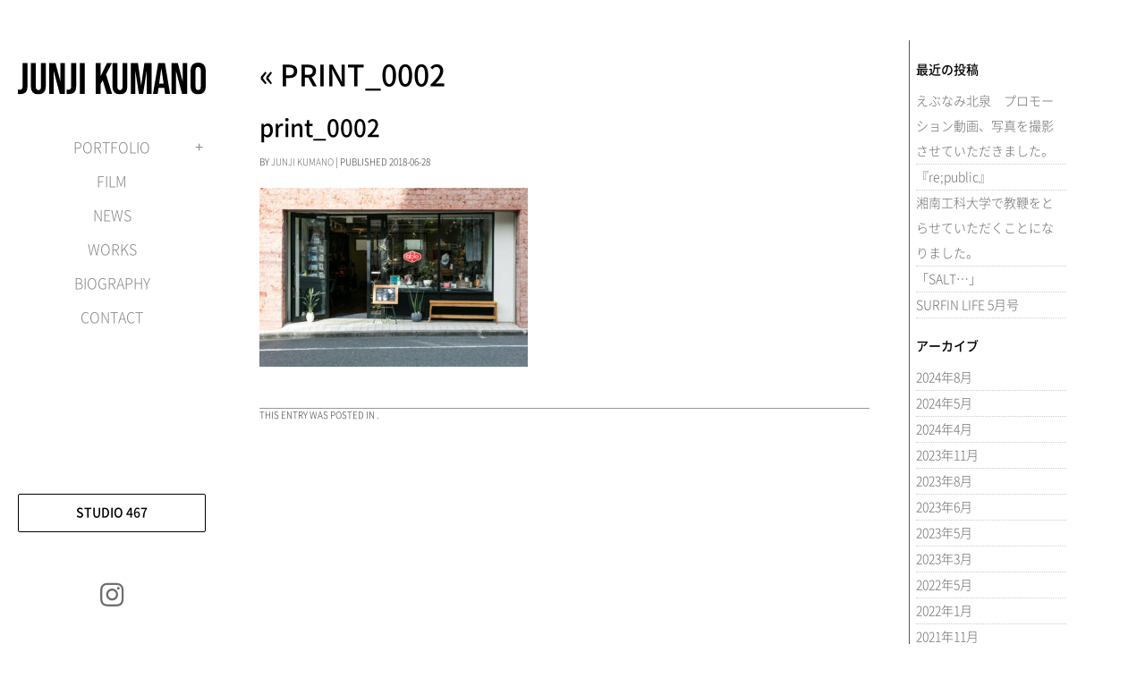

--- FILE ---
content_type: text/html; charset=utf-8
request_url: https://www.google.com/recaptcha/api2/anchor?ar=1&k=6LfWZ9MUAAAAAK8fqNPoWyJ5dHKuNj8vS0vx5SjZ&co=aHR0cHM6Ly9qdW5qaWt1bWFuby5jb206NDQz&hl=en&v=PoyoqOPhxBO7pBk68S4YbpHZ&size=invisible&anchor-ms=20000&execute-ms=30000&cb=9pkwe9xccqrx
body_size: 48762
content:
<!DOCTYPE HTML><html dir="ltr" lang="en"><head><meta http-equiv="Content-Type" content="text/html; charset=UTF-8">
<meta http-equiv="X-UA-Compatible" content="IE=edge">
<title>reCAPTCHA</title>
<style type="text/css">
/* cyrillic-ext */
@font-face {
  font-family: 'Roboto';
  font-style: normal;
  font-weight: 400;
  font-stretch: 100%;
  src: url(//fonts.gstatic.com/s/roboto/v48/KFO7CnqEu92Fr1ME7kSn66aGLdTylUAMa3GUBHMdazTgWw.woff2) format('woff2');
  unicode-range: U+0460-052F, U+1C80-1C8A, U+20B4, U+2DE0-2DFF, U+A640-A69F, U+FE2E-FE2F;
}
/* cyrillic */
@font-face {
  font-family: 'Roboto';
  font-style: normal;
  font-weight: 400;
  font-stretch: 100%;
  src: url(//fonts.gstatic.com/s/roboto/v48/KFO7CnqEu92Fr1ME7kSn66aGLdTylUAMa3iUBHMdazTgWw.woff2) format('woff2');
  unicode-range: U+0301, U+0400-045F, U+0490-0491, U+04B0-04B1, U+2116;
}
/* greek-ext */
@font-face {
  font-family: 'Roboto';
  font-style: normal;
  font-weight: 400;
  font-stretch: 100%;
  src: url(//fonts.gstatic.com/s/roboto/v48/KFO7CnqEu92Fr1ME7kSn66aGLdTylUAMa3CUBHMdazTgWw.woff2) format('woff2');
  unicode-range: U+1F00-1FFF;
}
/* greek */
@font-face {
  font-family: 'Roboto';
  font-style: normal;
  font-weight: 400;
  font-stretch: 100%;
  src: url(//fonts.gstatic.com/s/roboto/v48/KFO7CnqEu92Fr1ME7kSn66aGLdTylUAMa3-UBHMdazTgWw.woff2) format('woff2');
  unicode-range: U+0370-0377, U+037A-037F, U+0384-038A, U+038C, U+038E-03A1, U+03A3-03FF;
}
/* math */
@font-face {
  font-family: 'Roboto';
  font-style: normal;
  font-weight: 400;
  font-stretch: 100%;
  src: url(//fonts.gstatic.com/s/roboto/v48/KFO7CnqEu92Fr1ME7kSn66aGLdTylUAMawCUBHMdazTgWw.woff2) format('woff2');
  unicode-range: U+0302-0303, U+0305, U+0307-0308, U+0310, U+0312, U+0315, U+031A, U+0326-0327, U+032C, U+032F-0330, U+0332-0333, U+0338, U+033A, U+0346, U+034D, U+0391-03A1, U+03A3-03A9, U+03B1-03C9, U+03D1, U+03D5-03D6, U+03F0-03F1, U+03F4-03F5, U+2016-2017, U+2034-2038, U+203C, U+2040, U+2043, U+2047, U+2050, U+2057, U+205F, U+2070-2071, U+2074-208E, U+2090-209C, U+20D0-20DC, U+20E1, U+20E5-20EF, U+2100-2112, U+2114-2115, U+2117-2121, U+2123-214F, U+2190, U+2192, U+2194-21AE, U+21B0-21E5, U+21F1-21F2, U+21F4-2211, U+2213-2214, U+2216-22FF, U+2308-230B, U+2310, U+2319, U+231C-2321, U+2336-237A, U+237C, U+2395, U+239B-23B7, U+23D0, U+23DC-23E1, U+2474-2475, U+25AF, U+25B3, U+25B7, U+25BD, U+25C1, U+25CA, U+25CC, U+25FB, U+266D-266F, U+27C0-27FF, U+2900-2AFF, U+2B0E-2B11, U+2B30-2B4C, U+2BFE, U+3030, U+FF5B, U+FF5D, U+1D400-1D7FF, U+1EE00-1EEFF;
}
/* symbols */
@font-face {
  font-family: 'Roboto';
  font-style: normal;
  font-weight: 400;
  font-stretch: 100%;
  src: url(//fonts.gstatic.com/s/roboto/v48/KFO7CnqEu92Fr1ME7kSn66aGLdTylUAMaxKUBHMdazTgWw.woff2) format('woff2');
  unicode-range: U+0001-000C, U+000E-001F, U+007F-009F, U+20DD-20E0, U+20E2-20E4, U+2150-218F, U+2190, U+2192, U+2194-2199, U+21AF, U+21E6-21F0, U+21F3, U+2218-2219, U+2299, U+22C4-22C6, U+2300-243F, U+2440-244A, U+2460-24FF, U+25A0-27BF, U+2800-28FF, U+2921-2922, U+2981, U+29BF, U+29EB, U+2B00-2BFF, U+4DC0-4DFF, U+FFF9-FFFB, U+10140-1018E, U+10190-1019C, U+101A0, U+101D0-101FD, U+102E0-102FB, U+10E60-10E7E, U+1D2C0-1D2D3, U+1D2E0-1D37F, U+1F000-1F0FF, U+1F100-1F1AD, U+1F1E6-1F1FF, U+1F30D-1F30F, U+1F315, U+1F31C, U+1F31E, U+1F320-1F32C, U+1F336, U+1F378, U+1F37D, U+1F382, U+1F393-1F39F, U+1F3A7-1F3A8, U+1F3AC-1F3AF, U+1F3C2, U+1F3C4-1F3C6, U+1F3CA-1F3CE, U+1F3D4-1F3E0, U+1F3ED, U+1F3F1-1F3F3, U+1F3F5-1F3F7, U+1F408, U+1F415, U+1F41F, U+1F426, U+1F43F, U+1F441-1F442, U+1F444, U+1F446-1F449, U+1F44C-1F44E, U+1F453, U+1F46A, U+1F47D, U+1F4A3, U+1F4B0, U+1F4B3, U+1F4B9, U+1F4BB, U+1F4BF, U+1F4C8-1F4CB, U+1F4D6, U+1F4DA, U+1F4DF, U+1F4E3-1F4E6, U+1F4EA-1F4ED, U+1F4F7, U+1F4F9-1F4FB, U+1F4FD-1F4FE, U+1F503, U+1F507-1F50B, U+1F50D, U+1F512-1F513, U+1F53E-1F54A, U+1F54F-1F5FA, U+1F610, U+1F650-1F67F, U+1F687, U+1F68D, U+1F691, U+1F694, U+1F698, U+1F6AD, U+1F6B2, U+1F6B9-1F6BA, U+1F6BC, U+1F6C6-1F6CF, U+1F6D3-1F6D7, U+1F6E0-1F6EA, U+1F6F0-1F6F3, U+1F6F7-1F6FC, U+1F700-1F7FF, U+1F800-1F80B, U+1F810-1F847, U+1F850-1F859, U+1F860-1F887, U+1F890-1F8AD, U+1F8B0-1F8BB, U+1F8C0-1F8C1, U+1F900-1F90B, U+1F93B, U+1F946, U+1F984, U+1F996, U+1F9E9, U+1FA00-1FA6F, U+1FA70-1FA7C, U+1FA80-1FA89, U+1FA8F-1FAC6, U+1FACE-1FADC, U+1FADF-1FAE9, U+1FAF0-1FAF8, U+1FB00-1FBFF;
}
/* vietnamese */
@font-face {
  font-family: 'Roboto';
  font-style: normal;
  font-weight: 400;
  font-stretch: 100%;
  src: url(//fonts.gstatic.com/s/roboto/v48/KFO7CnqEu92Fr1ME7kSn66aGLdTylUAMa3OUBHMdazTgWw.woff2) format('woff2');
  unicode-range: U+0102-0103, U+0110-0111, U+0128-0129, U+0168-0169, U+01A0-01A1, U+01AF-01B0, U+0300-0301, U+0303-0304, U+0308-0309, U+0323, U+0329, U+1EA0-1EF9, U+20AB;
}
/* latin-ext */
@font-face {
  font-family: 'Roboto';
  font-style: normal;
  font-weight: 400;
  font-stretch: 100%;
  src: url(//fonts.gstatic.com/s/roboto/v48/KFO7CnqEu92Fr1ME7kSn66aGLdTylUAMa3KUBHMdazTgWw.woff2) format('woff2');
  unicode-range: U+0100-02BA, U+02BD-02C5, U+02C7-02CC, U+02CE-02D7, U+02DD-02FF, U+0304, U+0308, U+0329, U+1D00-1DBF, U+1E00-1E9F, U+1EF2-1EFF, U+2020, U+20A0-20AB, U+20AD-20C0, U+2113, U+2C60-2C7F, U+A720-A7FF;
}
/* latin */
@font-face {
  font-family: 'Roboto';
  font-style: normal;
  font-weight: 400;
  font-stretch: 100%;
  src: url(//fonts.gstatic.com/s/roboto/v48/KFO7CnqEu92Fr1ME7kSn66aGLdTylUAMa3yUBHMdazQ.woff2) format('woff2');
  unicode-range: U+0000-00FF, U+0131, U+0152-0153, U+02BB-02BC, U+02C6, U+02DA, U+02DC, U+0304, U+0308, U+0329, U+2000-206F, U+20AC, U+2122, U+2191, U+2193, U+2212, U+2215, U+FEFF, U+FFFD;
}
/* cyrillic-ext */
@font-face {
  font-family: 'Roboto';
  font-style: normal;
  font-weight: 500;
  font-stretch: 100%;
  src: url(//fonts.gstatic.com/s/roboto/v48/KFO7CnqEu92Fr1ME7kSn66aGLdTylUAMa3GUBHMdazTgWw.woff2) format('woff2');
  unicode-range: U+0460-052F, U+1C80-1C8A, U+20B4, U+2DE0-2DFF, U+A640-A69F, U+FE2E-FE2F;
}
/* cyrillic */
@font-face {
  font-family: 'Roboto';
  font-style: normal;
  font-weight: 500;
  font-stretch: 100%;
  src: url(//fonts.gstatic.com/s/roboto/v48/KFO7CnqEu92Fr1ME7kSn66aGLdTylUAMa3iUBHMdazTgWw.woff2) format('woff2');
  unicode-range: U+0301, U+0400-045F, U+0490-0491, U+04B0-04B1, U+2116;
}
/* greek-ext */
@font-face {
  font-family: 'Roboto';
  font-style: normal;
  font-weight: 500;
  font-stretch: 100%;
  src: url(//fonts.gstatic.com/s/roboto/v48/KFO7CnqEu92Fr1ME7kSn66aGLdTylUAMa3CUBHMdazTgWw.woff2) format('woff2');
  unicode-range: U+1F00-1FFF;
}
/* greek */
@font-face {
  font-family: 'Roboto';
  font-style: normal;
  font-weight: 500;
  font-stretch: 100%;
  src: url(//fonts.gstatic.com/s/roboto/v48/KFO7CnqEu92Fr1ME7kSn66aGLdTylUAMa3-UBHMdazTgWw.woff2) format('woff2');
  unicode-range: U+0370-0377, U+037A-037F, U+0384-038A, U+038C, U+038E-03A1, U+03A3-03FF;
}
/* math */
@font-face {
  font-family: 'Roboto';
  font-style: normal;
  font-weight: 500;
  font-stretch: 100%;
  src: url(//fonts.gstatic.com/s/roboto/v48/KFO7CnqEu92Fr1ME7kSn66aGLdTylUAMawCUBHMdazTgWw.woff2) format('woff2');
  unicode-range: U+0302-0303, U+0305, U+0307-0308, U+0310, U+0312, U+0315, U+031A, U+0326-0327, U+032C, U+032F-0330, U+0332-0333, U+0338, U+033A, U+0346, U+034D, U+0391-03A1, U+03A3-03A9, U+03B1-03C9, U+03D1, U+03D5-03D6, U+03F0-03F1, U+03F4-03F5, U+2016-2017, U+2034-2038, U+203C, U+2040, U+2043, U+2047, U+2050, U+2057, U+205F, U+2070-2071, U+2074-208E, U+2090-209C, U+20D0-20DC, U+20E1, U+20E5-20EF, U+2100-2112, U+2114-2115, U+2117-2121, U+2123-214F, U+2190, U+2192, U+2194-21AE, U+21B0-21E5, U+21F1-21F2, U+21F4-2211, U+2213-2214, U+2216-22FF, U+2308-230B, U+2310, U+2319, U+231C-2321, U+2336-237A, U+237C, U+2395, U+239B-23B7, U+23D0, U+23DC-23E1, U+2474-2475, U+25AF, U+25B3, U+25B7, U+25BD, U+25C1, U+25CA, U+25CC, U+25FB, U+266D-266F, U+27C0-27FF, U+2900-2AFF, U+2B0E-2B11, U+2B30-2B4C, U+2BFE, U+3030, U+FF5B, U+FF5D, U+1D400-1D7FF, U+1EE00-1EEFF;
}
/* symbols */
@font-face {
  font-family: 'Roboto';
  font-style: normal;
  font-weight: 500;
  font-stretch: 100%;
  src: url(//fonts.gstatic.com/s/roboto/v48/KFO7CnqEu92Fr1ME7kSn66aGLdTylUAMaxKUBHMdazTgWw.woff2) format('woff2');
  unicode-range: U+0001-000C, U+000E-001F, U+007F-009F, U+20DD-20E0, U+20E2-20E4, U+2150-218F, U+2190, U+2192, U+2194-2199, U+21AF, U+21E6-21F0, U+21F3, U+2218-2219, U+2299, U+22C4-22C6, U+2300-243F, U+2440-244A, U+2460-24FF, U+25A0-27BF, U+2800-28FF, U+2921-2922, U+2981, U+29BF, U+29EB, U+2B00-2BFF, U+4DC0-4DFF, U+FFF9-FFFB, U+10140-1018E, U+10190-1019C, U+101A0, U+101D0-101FD, U+102E0-102FB, U+10E60-10E7E, U+1D2C0-1D2D3, U+1D2E0-1D37F, U+1F000-1F0FF, U+1F100-1F1AD, U+1F1E6-1F1FF, U+1F30D-1F30F, U+1F315, U+1F31C, U+1F31E, U+1F320-1F32C, U+1F336, U+1F378, U+1F37D, U+1F382, U+1F393-1F39F, U+1F3A7-1F3A8, U+1F3AC-1F3AF, U+1F3C2, U+1F3C4-1F3C6, U+1F3CA-1F3CE, U+1F3D4-1F3E0, U+1F3ED, U+1F3F1-1F3F3, U+1F3F5-1F3F7, U+1F408, U+1F415, U+1F41F, U+1F426, U+1F43F, U+1F441-1F442, U+1F444, U+1F446-1F449, U+1F44C-1F44E, U+1F453, U+1F46A, U+1F47D, U+1F4A3, U+1F4B0, U+1F4B3, U+1F4B9, U+1F4BB, U+1F4BF, U+1F4C8-1F4CB, U+1F4D6, U+1F4DA, U+1F4DF, U+1F4E3-1F4E6, U+1F4EA-1F4ED, U+1F4F7, U+1F4F9-1F4FB, U+1F4FD-1F4FE, U+1F503, U+1F507-1F50B, U+1F50D, U+1F512-1F513, U+1F53E-1F54A, U+1F54F-1F5FA, U+1F610, U+1F650-1F67F, U+1F687, U+1F68D, U+1F691, U+1F694, U+1F698, U+1F6AD, U+1F6B2, U+1F6B9-1F6BA, U+1F6BC, U+1F6C6-1F6CF, U+1F6D3-1F6D7, U+1F6E0-1F6EA, U+1F6F0-1F6F3, U+1F6F7-1F6FC, U+1F700-1F7FF, U+1F800-1F80B, U+1F810-1F847, U+1F850-1F859, U+1F860-1F887, U+1F890-1F8AD, U+1F8B0-1F8BB, U+1F8C0-1F8C1, U+1F900-1F90B, U+1F93B, U+1F946, U+1F984, U+1F996, U+1F9E9, U+1FA00-1FA6F, U+1FA70-1FA7C, U+1FA80-1FA89, U+1FA8F-1FAC6, U+1FACE-1FADC, U+1FADF-1FAE9, U+1FAF0-1FAF8, U+1FB00-1FBFF;
}
/* vietnamese */
@font-face {
  font-family: 'Roboto';
  font-style: normal;
  font-weight: 500;
  font-stretch: 100%;
  src: url(//fonts.gstatic.com/s/roboto/v48/KFO7CnqEu92Fr1ME7kSn66aGLdTylUAMa3OUBHMdazTgWw.woff2) format('woff2');
  unicode-range: U+0102-0103, U+0110-0111, U+0128-0129, U+0168-0169, U+01A0-01A1, U+01AF-01B0, U+0300-0301, U+0303-0304, U+0308-0309, U+0323, U+0329, U+1EA0-1EF9, U+20AB;
}
/* latin-ext */
@font-face {
  font-family: 'Roboto';
  font-style: normal;
  font-weight: 500;
  font-stretch: 100%;
  src: url(//fonts.gstatic.com/s/roboto/v48/KFO7CnqEu92Fr1ME7kSn66aGLdTylUAMa3KUBHMdazTgWw.woff2) format('woff2');
  unicode-range: U+0100-02BA, U+02BD-02C5, U+02C7-02CC, U+02CE-02D7, U+02DD-02FF, U+0304, U+0308, U+0329, U+1D00-1DBF, U+1E00-1E9F, U+1EF2-1EFF, U+2020, U+20A0-20AB, U+20AD-20C0, U+2113, U+2C60-2C7F, U+A720-A7FF;
}
/* latin */
@font-face {
  font-family: 'Roboto';
  font-style: normal;
  font-weight: 500;
  font-stretch: 100%;
  src: url(//fonts.gstatic.com/s/roboto/v48/KFO7CnqEu92Fr1ME7kSn66aGLdTylUAMa3yUBHMdazQ.woff2) format('woff2');
  unicode-range: U+0000-00FF, U+0131, U+0152-0153, U+02BB-02BC, U+02C6, U+02DA, U+02DC, U+0304, U+0308, U+0329, U+2000-206F, U+20AC, U+2122, U+2191, U+2193, U+2212, U+2215, U+FEFF, U+FFFD;
}
/* cyrillic-ext */
@font-face {
  font-family: 'Roboto';
  font-style: normal;
  font-weight: 900;
  font-stretch: 100%;
  src: url(//fonts.gstatic.com/s/roboto/v48/KFO7CnqEu92Fr1ME7kSn66aGLdTylUAMa3GUBHMdazTgWw.woff2) format('woff2');
  unicode-range: U+0460-052F, U+1C80-1C8A, U+20B4, U+2DE0-2DFF, U+A640-A69F, U+FE2E-FE2F;
}
/* cyrillic */
@font-face {
  font-family: 'Roboto';
  font-style: normal;
  font-weight: 900;
  font-stretch: 100%;
  src: url(//fonts.gstatic.com/s/roboto/v48/KFO7CnqEu92Fr1ME7kSn66aGLdTylUAMa3iUBHMdazTgWw.woff2) format('woff2');
  unicode-range: U+0301, U+0400-045F, U+0490-0491, U+04B0-04B1, U+2116;
}
/* greek-ext */
@font-face {
  font-family: 'Roboto';
  font-style: normal;
  font-weight: 900;
  font-stretch: 100%;
  src: url(//fonts.gstatic.com/s/roboto/v48/KFO7CnqEu92Fr1ME7kSn66aGLdTylUAMa3CUBHMdazTgWw.woff2) format('woff2');
  unicode-range: U+1F00-1FFF;
}
/* greek */
@font-face {
  font-family: 'Roboto';
  font-style: normal;
  font-weight: 900;
  font-stretch: 100%;
  src: url(//fonts.gstatic.com/s/roboto/v48/KFO7CnqEu92Fr1ME7kSn66aGLdTylUAMa3-UBHMdazTgWw.woff2) format('woff2');
  unicode-range: U+0370-0377, U+037A-037F, U+0384-038A, U+038C, U+038E-03A1, U+03A3-03FF;
}
/* math */
@font-face {
  font-family: 'Roboto';
  font-style: normal;
  font-weight: 900;
  font-stretch: 100%;
  src: url(//fonts.gstatic.com/s/roboto/v48/KFO7CnqEu92Fr1ME7kSn66aGLdTylUAMawCUBHMdazTgWw.woff2) format('woff2');
  unicode-range: U+0302-0303, U+0305, U+0307-0308, U+0310, U+0312, U+0315, U+031A, U+0326-0327, U+032C, U+032F-0330, U+0332-0333, U+0338, U+033A, U+0346, U+034D, U+0391-03A1, U+03A3-03A9, U+03B1-03C9, U+03D1, U+03D5-03D6, U+03F0-03F1, U+03F4-03F5, U+2016-2017, U+2034-2038, U+203C, U+2040, U+2043, U+2047, U+2050, U+2057, U+205F, U+2070-2071, U+2074-208E, U+2090-209C, U+20D0-20DC, U+20E1, U+20E5-20EF, U+2100-2112, U+2114-2115, U+2117-2121, U+2123-214F, U+2190, U+2192, U+2194-21AE, U+21B0-21E5, U+21F1-21F2, U+21F4-2211, U+2213-2214, U+2216-22FF, U+2308-230B, U+2310, U+2319, U+231C-2321, U+2336-237A, U+237C, U+2395, U+239B-23B7, U+23D0, U+23DC-23E1, U+2474-2475, U+25AF, U+25B3, U+25B7, U+25BD, U+25C1, U+25CA, U+25CC, U+25FB, U+266D-266F, U+27C0-27FF, U+2900-2AFF, U+2B0E-2B11, U+2B30-2B4C, U+2BFE, U+3030, U+FF5B, U+FF5D, U+1D400-1D7FF, U+1EE00-1EEFF;
}
/* symbols */
@font-face {
  font-family: 'Roboto';
  font-style: normal;
  font-weight: 900;
  font-stretch: 100%;
  src: url(//fonts.gstatic.com/s/roboto/v48/KFO7CnqEu92Fr1ME7kSn66aGLdTylUAMaxKUBHMdazTgWw.woff2) format('woff2');
  unicode-range: U+0001-000C, U+000E-001F, U+007F-009F, U+20DD-20E0, U+20E2-20E4, U+2150-218F, U+2190, U+2192, U+2194-2199, U+21AF, U+21E6-21F0, U+21F3, U+2218-2219, U+2299, U+22C4-22C6, U+2300-243F, U+2440-244A, U+2460-24FF, U+25A0-27BF, U+2800-28FF, U+2921-2922, U+2981, U+29BF, U+29EB, U+2B00-2BFF, U+4DC0-4DFF, U+FFF9-FFFB, U+10140-1018E, U+10190-1019C, U+101A0, U+101D0-101FD, U+102E0-102FB, U+10E60-10E7E, U+1D2C0-1D2D3, U+1D2E0-1D37F, U+1F000-1F0FF, U+1F100-1F1AD, U+1F1E6-1F1FF, U+1F30D-1F30F, U+1F315, U+1F31C, U+1F31E, U+1F320-1F32C, U+1F336, U+1F378, U+1F37D, U+1F382, U+1F393-1F39F, U+1F3A7-1F3A8, U+1F3AC-1F3AF, U+1F3C2, U+1F3C4-1F3C6, U+1F3CA-1F3CE, U+1F3D4-1F3E0, U+1F3ED, U+1F3F1-1F3F3, U+1F3F5-1F3F7, U+1F408, U+1F415, U+1F41F, U+1F426, U+1F43F, U+1F441-1F442, U+1F444, U+1F446-1F449, U+1F44C-1F44E, U+1F453, U+1F46A, U+1F47D, U+1F4A3, U+1F4B0, U+1F4B3, U+1F4B9, U+1F4BB, U+1F4BF, U+1F4C8-1F4CB, U+1F4D6, U+1F4DA, U+1F4DF, U+1F4E3-1F4E6, U+1F4EA-1F4ED, U+1F4F7, U+1F4F9-1F4FB, U+1F4FD-1F4FE, U+1F503, U+1F507-1F50B, U+1F50D, U+1F512-1F513, U+1F53E-1F54A, U+1F54F-1F5FA, U+1F610, U+1F650-1F67F, U+1F687, U+1F68D, U+1F691, U+1F694, U+1F698, U+1F6AD, U+1F6B2, U+1F6B9-1F6BA, U+1F6BC, U+1F6C6-1F6CF, U+1F6D3-1F6D7, U+1F6E0-1F6EA, U+1F6F0-1F6F3, U+1F6F7-1F6FC, U+1F700-1F7FF, U+1F800-1F80B, U+1F810-1F847, U+1F850-1F859, U+1F860-1F887, U+1F890-1F8AD, U+1F8B0-1F8BB, U+1F8C0-1F8C1, U+1F900-1F90B, U+1F93B, U+1F946, U+1F984, U+1F996, U+1F9E9, U+1FA00-1FA6F, U+1FA70-1FA7C, U+1FA80-1FA89, U+1FA8F-1FAC6, U+1FACE-1FADC, U+1FADF-1FAE9, U+1FAF0-1FAF8, U+1FB00-1FBFF;
}
/* vietnamese */
@font-face {
  font-family: 'Roboto';
  font-style: normal;
  font-weight: 900;
  font-stretch: 100%;
  src: url(//fonts.gstatic.com/s/roboto/v48/KFO7CnqEu92Fr1ME7kSn66aGLdTylUAMa3OUBHMdazTgWw.woff2) format('woff2');
  unicode-range: U+0102-0103, U+0110-0111, U+0128-0129, U+0168-0169, U+01A0-01A1, U+01AF-01B0, U+0300-0301, U+0303-0304, U+0308-0309, U+0323, U+0329, U+1EA0-1EF9, U+20AB;
}
/* latin-ext */
@font-face {
  font-family: 'Roboto';
  font-style: normal;
  font-weight: 900;
  font-stretch: 100%;
  src: url(//fonts.gstatic.com/s/roboto/v48/KFO7CnqEu92Fr1ME7kSn66aGLdTylUAMa3KUBHMdazTgWw.woff2) format('woff2');
  unicode-range: U+0100-02BA, U+02BD-02C5, U+02C7-02CC, U+02CE-02D7, U+02DD-02FF, U+0304, U+0308, U+0329, U+1D00-1DBF, U+1E00-1E9F, U+1EF2-1EFF, U+2020, U+20A0-20AB, U+20AD-20C0, U+2113, U+2C60-2C7F, U+A720-A7FF;
}
/* latin */
@font-face {
  font-family: 'Roboto';
  font-style: normal;
  font-weight: 900;
  font-stretch: 100%;
  src: url(//fonts.gstatic.com/s/roboto/v48/KFO7CnqEu92Fr1ME7kSn66aGLdTylUAMa3yUBHMdazQ.woff2) format('woff2');
  unicode-range: U+0000-00FF, U+0131, U+0152-0153, U+02BB-02BC, U+02C6, U+02DA, U+02DC, U+0304, U+0308, U+0329, U+2000-206F, U+20AC, U+2122, U+2191, U+2193, U+2212, U+2215, U+FEFF, U+FFFD;
}

</style>
<link rel="stylesheet" type="text/css" href="https://www.gstatic.com/recaptcha/releases/PoyoqOPhxBO7pBk68S4YbpHZ/styles__ltr.css">
<script nonce="wSxDC_1mviyIV3n0m1Qhmg" type="text/javascript">window['__recaptcha_api'] = 'https://www.google.com/recaptcha/api2/';</script>
<script type="text/javascript" src="https://www.gstatic.com/recaptcha/releases/PoyoqOPhxBO7pBk68S4YbpHZ/recaptcha__en.js" nonce="wSxDC_1mviyIV3n0m1Qhmg">
      
    </script></head>
<body><div id="rc-anchor-alert" class="rc-anchor-alert"></div>
<input type="hidden" id="recaptcha-token" value="[base64]">
<script type="text/javascript" nonce="wSxDC_1mviyIV3n0m1Qhmg">
      recaptcha.anchor.Main.init("[\x22ainput\x22,[\x22bgdata\x22,\x22\x22,\[base64]/[base64]/MjU1Ong/[base64]/[base64]/[base64]/[base64]/[base64]/[base64]/[base64]/[base64]/[base64]/[base64]/[base64]/[base64]/[base64]/[base64]/[base64]\\u003d\x22,\[base64]\\u003d\x22,\x22wrFgw5VJw6YOw4o8JA3CihnDq0EGw5TCiRpCC8OKwrsgwp5qIsKbw6zCt8OiPsK9wojDkg3CmjHCjDbDlsKdASUuwp1LWXINwoTDono8GBvCk8KNEcKXNWrDrMOER8OVeMKmQ33DliXCrMOHd0smWcOAc8KRwoTDoX/Ds1sNwqrDhMOofcOhw53CsGPDicODw5jDvsKALsOVwpHDoRRuw5ByI8KVw7PDmXdTSW3DiCVnw6/CjsKZfMO1w5zDu8KQCMK0w55hTMOhZsKqIcK7MFYgwplUwpt+woRvwrPDhmR/woxRQV3CvkwzwqfDmsOUGTklf3F8WSLDhMO1wqPDoj5Lw5MgHzdJAnBewok9W3gSIU0wME/ChAxpw6nDpyHCjcKrw53CkVZ7LkY4wpDDiFnCnsOrw6Z/w5Zdw7XDosKgwoMvWzjCh8K3wrYPwoRnwpvCo8KGw4rDjn9XewNKw6xVGkohVBLDj8KuwrtJS3dGTkk/wq3CmWTDt2zDujDCuC/Dk8KnXjo2w6HDug14w4XCi8OIPQ/Dm8OHe8KhwpJnTMKyw7RFFR7DsH7DoEbDlEpVwrNhw7cvX8Kxw6kdwqpBIiBIw7XCphLDgkU/w4BNZDnCqsKBciIKwokyW8OtdsO+wo3DisKDZ01TwrEBwq0ZGcOZw4ILJsKhw4toasKRwp1+TcOWwowUFcKyB8O8PsK5G8OYXcOyMQvCkMKsw69zwpXDpDPChWPChsKswrQXZVkkB0fCk8OAwpDDiAzCrcKpfMKQEzscSsK5wrdAEMOcwrkYTMO/wotfW8OmDsOqw4YwM8KJCcOVwofCmX5Ww6wYX13Dg1PCm8K5wrHDkmYnKCjDscOqwqo9w4XCqMOHw6jDq3HCmAs9Pkc8D8OjwqRraMOKw53ClsKIQ8KhDcKowqcZwp/DgWPCu8K3eFIFGAbDksKHF8OIwpfDvcKSZCrCtwXDsWRWw7LChsOVw6YXwrPCsX7Dq3LDrjVZR0YcE8KeW8OlVsOnw4Q0wrEJJQrDrGc6w61vB2fDoMO9wpRgfMK3wocTY1tGwrl/w4Y6aMOsfRjDt0UsfMOuFBAZVsKwwqgcw7jDksOCWxDDsRzDkTXCr8O5MyPCrsOuw6vDmVXCnsOjwpbDiwtYw4rCrMOmMSZiwqI8w5o7HR/DgHZLMcOgwpJ8wp/Dhy91woN4U8ORQMKmwpLCkcKRwpvCuWsswqNrwrvCgMOMwqbDrW7DpMOmCMKlwq3CoTJCB2ciHjjCs8K1woljw6pEwqEfMsKdLMKIwpjDuAXCnhYRw7xYFX/DqcKtwpFceExnPcKFwrMsZ8OXfV99w7AQwrlhCx3ChMORw4/CkcOeKQxVw4TDkcKOwrTDmxLDnFLDoW/CscOtw7REw6wEw5XDoRjCojIdwr8ReDDDmMK5FwDDsMKhCAPCv8OoQMKAWSjDsMKww7HCuG0nI8OKw7LCvw8Gw7NFwqjDvg8lw4o/Yj14fMOnwo1Tw6cqw6k7NUlPw68LwppcRF4IM8Okw6DDmn5Ow6JQSRgyVmvDrMKQw61Ka8ORccKsBMO3HsKRwpDCoTUrw73CscK9EMK2w4d2IMKmeQtUI2NswqZGwpRgNMOdOVbDjQogK8Omwr/Ci8ORw6ojKTzDtcOaYW4QDMKIwrTCjMKZw7LDmsKZwoXDmsOnw5fCsHxIX8KRwrk7RxIJwrPDrF7DiMOXw7vDl8OJbcKTwoHCnMKzwqXCo15awr8CWcOqwoNEwoF4w57Dl8ORNljCpBDChRNgwqw/J8O5wqPDvMKSVsONw6jCusKAw5teFg7DoMKewr/CksKPeUDCtmtFwr7Dlhs8w7nCo1nCg3RaU3F7e8O+GHhnRmzDpCTCh8OOwpjCvcOuFWPCvmfChT4vejvCisO3w5l+w4kBw65qwosrWC7CvE7DpsOAdcO4D8KIQWEKwpjCplknw6fCgGzDscKSScOKSz/CosOnwrvDq8KKw7Ehw6jCqcOwwqfDpyg/woBAAULDu8KJw6bCmsK2TiQrExoawpkJQ8KRw4lBB8KOwpjDh8OEwpDDvsK1w5Vlw7jDksOvw6RHwq56wr/DlzgDYcKXVXk7wo3DiMOwwpxhwp9jw7TDqxQfQMKuGMORNEEWAkdCEkVudiPClzXDhVvCicK6wrE1wqfDusO/RWI8XCdAw4xdf8O7wovCtcKnwqFJVsOXw68+IcOpwpoqL8O/[base64]/Ds8KLXMKNw4zCn8KQfmrDg8OeTsK7BMKOw5M7BcOzbVrDp8KCVjTDmcOtw7bCh8KGNMKmw7TDpF/CmMKbVcKgwrUlJiPDmsKSMMOIwoBAwqBpw4M2FMKYcWFawoVcw5MqKMK6w7jDq2AsbMOQbwx/wrXDhMOowrszw4oXw6wXwrDDg8KcY8OVOsOGwoR3wo3CjX7CsMO/[base64]/CncK2dMO9w5TDgcKnwrHDgHYYHcOGwqbDgsOnw6wKKhdZRcOAw4XDuTp/w4Zuw5bDjmdBwqTDk2TCkMKNw6nDscOqwrjCr8KvVsOhBsO4f8Osw7Z3wpdGw5FYw5jCv8Omw6QYUMKpRUTCnSrCvgrDnMKlwrXCn3nChsKXfRRaWi/[base64]/[base64]/CinZhXMO3wq8/wonCj8KJMnDCgzMEZ8KDbMK3JT0Qw4YqEMOcMcOxWcO0wo4uwoNbZ8KKw4wfeFV/wplXE8KPwrgVwrl0w4rCsBtwC8Oxw54Gw6Y/[base64]/[base64]/woPDrH9GM8Kxw6/CosOWVibDtMOaXsOZwqLDvMKGKMKeesO9wp/DtSxfwpc7wrDDoGB3ZsKRUDBcw7LCrHDCoMOJZ8O3TMOhw5/CuMO0RMKywoXDicOnwpJVZ00Fw5/Cm8K2w6RCRcO7aMKlwrlZfsK5wp1Lw77CncOmZsKOw7zDqsKtUU7DpifCpsKGw4jCkcO2c1UnacOzYsObw7Usw44dVh8ANml0wq7ChA/Co8KkcRbDukrCmlRud3vDvgsEBcKFe8O6H3/CsV7DvsKjwodDwpYlPzDCpcKYw6EbJVrCqBPDuG1iOcOyw5XDu0pAw6LDm8O4GEU5w6nCmcOXbn/ChkIFwpheX8OIUMOGw43DhHvDv8KowqjCi8KbwqF/bMOxwrjCjjsOw6PDnMOfeQnCnS87BH7CpF7DssOJw6pkMDPDuW/DssKcwp0YwoLCj1HDgzkIw4vCpTrDhsO1HF0DLmjCngnDr8O4wrvDs8K8ZnDCp1HDu8OhY8OMw6zCsDNGw4cyEsKoZ1RXbcOswosCwpXDiTxsN8OSXQ8Sw5/DocO/wrzDtsKtwp/CrMKuw6t1FcK8wpJRwqfCqMKVHkskw7bDv8K3w7/CjsKXQ8K2w4sTEXx/w6A3wpdSZE5jw74CI8KBwr4qJA7DoSdeUXrCi8KXw4DDqMOUw655F3rCujrCljzDq8OcLzfCqAHCo8K/w5JHwrDDssKvWMKdw7Y8HBAnworDkcKHYhtkIsOSIsOYDXfCv8OswrFkNsO8ODwiw5zCusOUYcKZw5/ChWHColk0bi8jcn7DnMKPwpPCuloPUsK7H8OLw43DjcOQI8Ouw7UiPcOswrg7woJAwprCgMK8BMKTwrzDrcKVJsOpw7/[base64]/CqsOmQcKww5zCmiVow4ZjPMOdw4hMIEzCp0tcYsOLwpXDrsOvw5PCt15VwqcgPHHDqRLDqnnDmcOVaTMyw7nDsMOXw6/DusK5wrjCjMOvXhnCo8KXw7zDq3YNwqPChHzDl8OcfMKZwqHCisK1eTDCrH7Cp8K9CMKAwo7CpGhWw6DCpcOkw4FtBMONOUzCq8K2TUdzw4zCsiNZS8Okw4NZR8Kkw7gLwrUPw7dBwrgvcMO8w4DCjsKnw6/[base64]/Dk8Ovw7jCmCQEDcOiw6bCi2JIB1TDjTDDp0kZwrpvNsK/w5fCnsKVByoXw4LCtHjCgR1nwooiw53CrDo1YQQ/wrPCn8KsCsKvDCDCi2XDkcKkwoTDk2FeUsK1amnDv17Ct8O2w7hzRjHCuMKabR4NBgvDmMOiwr5Cw6TDs8OOw5TCmcOawqXChg3ClUQyAmIVw4DCucOzJW7DmMOkwqdIwrXDo8OPwq7CosOtw4rCvcOFw6/[base64]/VAfDtR/DmiAbwr1Ywp7DjMOww7vDpcOtw5DDuiItZ8K8RBMifUTDomI5wpvDv3DCsU3ChMO1w7Rsw5slLcKWYsOfTcKiw6p+ZxPDlcKJw7ZVXsOleB3CsMKtwq/Dv8O1USnCkj4MQMK4w6nCv3PCnXzCigbCosKFM8ONw5VnesKAdxIcasOtw6nDusKew4Y1cH/CisKxwq/CtU3CkgbCimpnIMOmTMKFwr7CuMOTw4PDkyXCr8OAQ8KsKRjDi8Kawo8KcljDlkPDo8OXa1Yqw5gIwrpkw6tlw7/Co8OrfsOnw7bDhcOyUSESwqEnw5oEVsOPIVt6wo1KwpfCqsOJciB2NsORwpnDtMOCw6rCrj09QsOiK8KHeS8aVCHCqEUHwrfDhcKqwrvCjsK2wpLDnMKuwqM1w43DnDYkw74HUxAUXMOlw7jDshrCqj7DtCF/w6bCoMORL37DvSJheQrCkwvCvxMIwp9Qwp3DiMOPw5/Dvl/DtMKrw6nCqsOcw7JgGMKlC8OXEB1MJXQhR8K8w6sgwp57wpwfw6MzwrFsw7Elw7vDtcOdAjZ5wp9uUxjDk8KxIsKnw7fCn8K/D8OlMgHDrD3CgsO+YSrCh8KmwpvCkMOufcOxK8OrGsK6Hx3CtcK+bBQpwoN4KMOsw4g+woDCtcKlGAlXwowXW8KpSsKnFDLDk1TCv8KKKcOBDcO3XMKuESNqw7RywqA6w6JYI8Ocw7fCs3DDvMO4w7XCqsKRw7LCv8Kpw63CucOew7DCnBNpc2pIc8KDw4oUZivDmT/DoHPCnsKiDMKqw4UOfsKJLsOdU8KMSERtJ8OwBEpQExjCgyvDlhdHC8OZw47DmMOxw7IQP3/DqFdnwrfDpBbDhFVDwpbChcKMAhvDkG7Cl8O9LF3Dj3DCs8OcL8OQQsKow7bDqMKHwow9w5zCgcOoXyHCnBXChVzCs0NRw5vDhREYTnwpXcOPfcKXw5DDvcKBPMOlwpEfIcOQwpTDtsKzw6LDm8KQwpfClj/CqgnDqVRJBn7Dp2nChBDCqsOXFcKORBEpN1HDh8OeN2PCtcOmw4XClsKmXjg/w6TDqVXCt8KKw4hLw6I8M8KXH8KaYMKzPjTDr3XCv8O6MmVgw6hswrtfwrPDn3ggS2I3A8OVw68dZTfCmsK/[base64]/DrQvDq1DDvUMvw4JcScKcRUTDgRkfWEoLXcOVwpPClgk1w47DrsOjwo3DvFhAG3sfw4rDl23ChHUiHgRnTMK3w5YaUsOMw4LDmxkuOsOWw7HCj8Kda8KVKcKTwp5YR8OVGTAeFsOwwr/CrcKJwrZ/woQtHHbCvwHCvMKGw4rDg8Kmcy57ZWIsHVPCnn/CginDtzxUwpXDlErCuSvDg8K1w54bwoAfE31fEMONw6nDoTklwqHCgyxIwpPCl20XwoY7w7VUwqoIw6fCksOQfcOdwpNHYXNhw47DsiLCrcK0QlZvwojCtjIfHcOFCh46Xj5AMcOww6PDqMOVTcK8wpfCni/DvyfDvQoTw4HDrBLDvTXDtsOwZVsnwpvDhBvDkALCrMKHZwkaJMKew5lRcTXDkcKhw5fCmMOLQMOrwpkRPgI+fT/CpyzDg8K6EsKWaHHCsml3S8KHwo5Mw7N9wqrDosOmwpfCgsKEOsObeB/[base64]/Dg5Aw67CksOcw4Qow5LCr8KJLirDrgXDiG/ChcOdS8Opw4lnw5R/wqVvw6U6w4Iyw5rDscOxUcKhwrLCn8OmEsK3EMKWDMKYFsO/[base64]/Cixo3w7TCjCrDsWrDvjlbScOSwo9fw7ALD8OkwqrDnsKHdivDvHwLaS3Dr8OCLMKZwrDDrzDCsXosV8Kpw7pjw5MFayIDw7rCm8KgecKDD8KBwqhYw6rDv3nDtsO9FgzDiF/[base64]/Cv8KmwpvDpMKjwpzDuyDCrMK2egLDgMKPworDpMKiw6rDi8OeFCrChl/DpMOKwpbCkcOyZ8Kwwo/DrmI6exhcfsONaVFSPcOvP8ORAlhpwr7DtMO+SsKtAUQiwrLDhU0owqlMGcK4wojCuy5ywqcrU8KnwqDCucKfw5rClMKqUcKAVz8XUg/[base64]/DkV3Ch0AXwrzCqMOhw6vCgsKRw5hBB1lhWE/CijROScKXSFDDpMKhRgd3WcOFwotbKQAldMO9w4PDtTvDjcOqRsOVW8OcMcK0w7l+fywVVCAXKStBwpzDh0MANzhfw4puw7MTw6jDiRN5SRxkKWHCv8Kjw45ATxYlNsOQwpzCuyDDkcOQE3fDgxNaHX1/wqbCvxYUwpA/a2vCncOjw5nCgizCgUPDoyEbwqjDssKYw4Ijw5JDZGzCgcKow6nDt8OQWsOGHMO5wpBQw7AUaATDgMKhwqjCkwgyUG/DtMOECcKywr53w7jConBIHMOND8KoQEvCnGIiC33DinDDpcK5wrFFdcK/dMKdw4F4N8KpJ8OFw4fCgn/CqcORw7kvbsOJUDc8CsO1w6HCpcOPw6zCghlww5Vmwp/Co0YHPAh9wpTChRjDhgw2QGBZaD1/wqXDsUN3Ugp2VMO7w6AuwrzDlsKJX8O4w6JdEMOuTcOSel4tw6TDuSPCqcK5w4fCiCrDu1nCt20TTG9wbTQsCsKpwrRlw4wECyZSw6PChQwcw7XCm3s0wpYJDRXCkGYbwprCkcKow6AfTV/CvDjDpcK5PcO0w7LDiltiJsK8w6XCscO2C254wojCtsKMEMODw5vDiXnDrE8DC8KDwpnDjcKyI8KEw4IIw4MaJijDtMKMHkFqPAfDkAbDnMOZwonCgcO/w6nDrsO1McKUw7bDvhbDiVPDoE4Cw7fDn8KJbcOmP8KIAh4zwr0Kw7cGTDnCnxF2w4vDlxnCkW9mwoDCnR3Dp3tJw6DDuCY2w7ERwq7DvRDCrQkHw5TCgEZqEGxQYFLDlB8cFcO/WXbCp8OlTcOrwp1iCMKwworCisOVw4vCmxDDnGUkOGI1K206w7XDojlNYA/CvFNswoDCk8Oaw45WEMKlwrnDnkMiAMKYRyrCiXvClR1pwpjCmcKTLBpfw5/DijDCu8OgLsKSw58ywpodw5MLaMO8H8KCw6XDssKSJyV2w4zDssKow7gWbsOdw6bClF/DmMObw6Y3w73DpcKVwp7CpcKJw6XDpcKfw5V8w6nDt8OkTmYFT8K6wpzDt8Osw5AuZjg3w7lrQkbCnSHDqsONw6bCosKjSMK9Uw7Dnm0+wpQ9w6FvwoTCjhnDt8O/fBLDpEzDvMK4woDDnRrDkmnCg8OawoRoHSDCtVEywpoAw5dEw4ZOBMO7FSdcw5PCk8ORw4bCsCXDkFzCsH/CrnvCugcidcOjK2JmNsKpwpvDiSMbw6zDugjDrsOXO8KLK0HDn8Ktwr/CoT3Ds0UFw7DCmxMUVkpIwoIIEcO1RsKmw6nCmz/CumTCs8KVe8K8EgxaZTQzw4vDs8Kww5fCpXhgSzzDlB8gOsOGbhlQfB3DgnvDiC4swrs/[base64]/KDcKIx3Ck8KbPcOIwq/DrsObXMKew6oII8OkwowUwqXCs8KYeHxrwqAsw4QkwoYXw6bDm8KAesKQwrVWKyPCgWsLw64ULRwYwpEmw7rDtcOFwrfDjsKCw5Ikwp9bFH7Dp8KKw5TDsWLCmsOeNsKCw6PCgsKqV8KIJ8OcUy7CoMK2SnfDgMKTOcOzU0/Cn8OSUsOEw7F1UcKcw5vCtlVbwqQ+Rh8ewp/CqkHDk8OGwq3DqsKkPSVZw5nDuMOEwpHColXCnA1rwrZVacO5dMOOwqPClcKEw77CrlTCpcOGV8KZIMKEwo7Dun8AQVVvfcKqUsKeK8KDwozCrsO3w6srw45vw5XClyUdwrvCiUTDh1XCsl/CtEYaw7zDnMKmJMKZw4NNQQMpwrnCj8OgFX/CtkJvwo83w4dxLMKfUEITTcKoanrDiAEmwqMMwojCusOpWMKzA8OXwoBfw47Ct8KVQcKqb8KtScKFP2g7wrrCj8KpLSLCmRnCv8KBc09eKzgkXl7CqMOOZcOdw4lqTcK/w5gfRFnDp3vDsC/Co1bDrsOfDQ7CocO3F8KZwrwGWcKXfQrCvsOTaxI1cMO/ZAxlwpdzHMKSIhvDssOQw7fCuhE3BcKIUUQ3w6Q/w7TCjsKcJMKiX8O9w4pxwr7DqsOGw47DlX4RAcOZwqhqwoLDq0MIw4jDjSDClsK6wpx+wrvDlRHDrRlbw51SYMKbw6rDi2fCisKiwqrDm8Oyw5k3WsOjwqc/[base64]/DgjHCt2XCvWAPVMKpwoVVODzCicKBwrvDmhjCl8OLwpTDp2l9XRbDkALCgcKZw6ZTwpLDsk9ww6/Dl1MGwpvDnGQsbsKSHsKNfcOFwrhFwqrDpsKVGlDDsTvDq2rCn27Du2bDoEbCpFTDr8KnHsORM8KgL8OdUlTCuiJewrDDgjEzJ0AeNgnDjmLCiDLCrMKQUktiwqdQw6pTw5/Cv8KBe1oOw6HCpcK/wrfDvMKVwrHDmMOAfl/ClWUQDMKkwqzDolxXwpB0Q1DChShDw4PCl8KzRRnCk8Kte8OVwoTDtBVIHsOHwrvCvAdELMONw7wEw5YTw6nDtiLDkhApOMOkw6Mcw445w408f8OmQBbDhMKTw7hAXMKKScKNKmXDpsKbKT8jw6EjwovCssK7cBfCvsOLa8OQYMO/Q8O0bcK+KcOiwpjClhF8wqN/[base64]/Dnn7DmcONwqAzQMOocsOfw6fCskTDtsOfw5pHwod7XMO7w7gYZcKvw7fCicO/wpPDrUzDtsKMwqRtw7AVwqtTJ8Oww75vw67DiTZlX0jDssOAw7UsTxAzw6LDvjXCtMKvwoQqw5PDjR/CiwAmZXTDn0vDlDo2Pm7DsS/CuMKzwq3CrsKywrotaMOmacOhw7fDtQjCuU/DgDHDhBjDqFfCjsOpw6FNwqF2w7ZSXyLCqsOgwqzDv8KuwqHDumLCn8Ksw5pJJwI6wpwrw68ZSVPDk8OIwqosw61fbxDDu8KmPMKmUl16woxZbRDChcKHwrnCvcOxQEPDgjfDosOWJ8K0IcOwwpHCsMKpUx9/wqPCpsOIFcKRPWjDhGLChsO5w5ojHVvDjjvCpMOTw6zDv0J8TMOvw6tfw5dwwpBQfxYJfzIiw77CqTtVIsOWwrdLwp49w6nCmcKEw4zDt2AwwpUDwqoWR3dYw6NxwqEewp7DiBY0w7jCpMO8w6h/[base64]/CnGAOcTdpVQfCqBTClcKRTlQbw6bDk3ppw6PDjsKJw6/Cn8OFAUDCrnTDrgnCr39LPMOfChA8w7HCncOIF8OAGF0SR8KPw5I4w6DDvcOhWMKgaUzDqA/Cj8KTMsOrA8OBwoAIw4PClSp8XsK4w4Qswq1CwqNew5psw5QQwoDDoMKseUDDjFZndibCjEjCjzsyRw4bwo8xw4LDnMOUwr4OX8K0KGVVEsOoJsKSesKhw5ViwrZbZcKEHQdFw4rCiMObwrnDgy9IcTnClBBXAMKETk/CkFnDuXbCvcOvc8O4w6DDnsKIVcO6KE/[base64]/DuMOvw6nDvXd1wp7DgMOZIzxMwprDoMKPUMKDw5FMfElhw5gswr7Dt3oEwpDCjypeZQ/CqyPCn3rDjsKpBsOuwrNtdDrCpUHDsSfCqCzDpUcewoFRw6RhwoPClmTDtmDCtcOcQ3vCi1PDncOqOcKkFh1NM0rCnHIswqXCsMKiwqDCusO5wrzDjynCkjHDlV7DnGTDlcKSUsOBwpwgw6w6VUcow7PCrSVLwrtwKl0/w4pVL8OWTyDCsQ0SwokoOcKnMcKQw6c9w5/DpsKrSMOaPsKDBWFtwqzDkMKLaAZOWcKfw7ITwoPDrnPCtkXDuMOBwr0YYkQWTWVqwrtEw4V7w7BRw6QPADocYkjCuQdgwqFJwoMwwqLClcKAwrfDnSbCrcOjDjzDnWvDucKfw547wpISEGHCncKzBF9LR2o9BBzDrh02w4/[base64]/[base64]/DmMOfMyXCmURiwoIlesOwYm5owqU5w4hUw63DtXXColYtw7LDnsOvwo1QAMOWw4/Dl8KbwrjDoV7CrCN0TBXCvsK7dQctwogFwpFEw5HDhghbPsK2SWY9bFzCvMKow6rDsmx+w4AHBX0IARdgw513KDw/w7ZOw70ldxofwrbDksK+wqrCtsKywqNQPMOtwo7Cm8KfEz3DulbCrMOMPMO0e8KWw43CkMO+cDlxVEjCvVIoMsOgV8KSNHgJUTZNwqxrw7jCgsKaY2UpAcKzw7DDjsOfKMO0wpHDo8KMB0/[base64]/w4vDjcOpw5fDiMKDw4Q9ZsK2dcO3w6t0wq3DmGXCmcK7w4PCghrDgAxlFS/DksKOw7ghw6PDr2TCisO9V8KIMcK4w4rDo8OBw5R4woDCkjTCqsKSw7LCjTPCl8K5K8K/[base64]/DhnXCtcKvIcKGHxAUw6LDn8KwwobDjztmw6nCgcKJw4xqJsO3R8KoEcOhSFJwFsOqwpjCl1kzPcOZVVNpbg7CkzXDvsKLBihlw6/[base64]/DrsOUw5IKwqHDl8KZwpXDpGhdR2jCsMKNBsKLwoPCisKLwro0w4zChcK9MXjDuMKOZTjCu8KTcDPChUfCgMOgUx3CnRzDgcKgw616E8OpbcOHDcKOAhbDnsKPScOGOMO7RcK1wp3Dg8K/VDN7w5rCj8OoImTCjcKfMcKKIMOZwrZBw4FDa8KRw4HDgcK0Y8OTPwnCm2HClsOswrMUwq9Uw5Yxw6fCmFzDl0HDnj3CpBLCnMOTScO5w7rCrsO0wonDhsOZw6zDvRc7b8OEY3/DliYHw53Cvk1Mw6AyYmvDpCbClEjCj8O7V8O6FcOsbsOyRDB9Oi49w6t+TcKEw4/[base64]/DsMKawrFOcWfCvxrCtMKUPcOmXcOfTcO+w70DXcK1TThnGCnDpjnCg8Kpw7YjC0TDnhBRehx1a0wXF8OgwoTCicKqScOtdhdvHRfCuMKxUsOxA8Odw6MLQcOUwodhFcKIwrYdHyEzGFgEJWIfRcKkbQrCk3/Cs1ZMw5hxw4LDl8KqFBERw5JkOMKCwprCjcOFwqjCrsOuw6TCjcOQAMOywq9owpPCs3rDoMKAccONXMOYTQzDu21Qwr84a8OAwrPDiEVFw6E6GcKiJzTDksOHw6R9wonCrG4ow6TCmxlcw6zDsCAlwrQnw6tOJmPCgMOAC8O0w4IAwq/Cu8KEw5TCom/Ch8KbXsKbwr/DtMKpBcOLwpLCjDPDjsOTEVzDql4rUsOGwrXCgsKLLBRew4ROwq4tGl8AQsOIwr7CvMKCwrDCl1PCpMOzw69jGBzCo8KxVcKiwoHChSgMw7/CjsOxwpkJG8OowoRQbcKBOjzDvcOmIFnCm0/CmgzDgSHDj8OYw7sywpvDkn9OOD1Yw5XDokLCiDNkJ2EDEMOoSsKqcSjDp8OqFFI4XxTDk1jDm8OTw6E0wp7Dj8OkwoQEw7ouw6/CkQDDgMKZTVjCmG7CtGoYwpHDjsKQw65GWsKtw6vCql8kwqfCv8KJwpsqw4LCqWJbMcODWwTDpsKOOsOmw6M5w4BtM3nDu8KdAjzCsXllwpIrCcOLwqfDuT/Cp8O3woVyw5vDiBkowrkcw6jDtT/DsVvDgcKBw7/CpAfDiMO1wp7Co8Olwqsdw7PDhDRMd25nwrhuW8O9ZsO9FMOGwqQ/cgLCvHDCsQ3CrsK7AG7Dg8KCworCkTMGw4PCucOEIgvCqyVRU8KoO13DtkVLFXZydsORemInXXbDh1DDiHjDv8KOw57DisO5Y8OgF17Dh8KWSWx+HcKCw5dfIj7Du1JOIsKaw7rClMOMPsOJw4TChkrDvcOMw4QLwo/DuwDDisO2w6xgwr8OwqfDo8KRGcOKw6AiwrDDtH7DqANqw6jChgDCtgfDlsOFKcKrbcOgJVllwqZUwqErwpbDuhRBbRERwrZoCMKsIH1bwqrCumUiEzbCqcKyfsO1wpFHw4/ChsOubMOgw4/DsMK3fSHDm8OIRsOLw7fCtFxJwpYSw7LDjMKvan4QwpnCpxERw4bDnQrCvj8sUFjDvcKuw47Cumpxwo3DucOKIkNEwrHCtzR1w6vDomQGw73CusKdaMKbw5Jfw5YtfcOQPRHDq8KhT8OtRCPDvHh7HG13GE/DmEZ7DHbDrcKfMFI8w5BgwroMGQsyBsOOwrfCpkPCusOeYx3CusKjJmlIwp5IwrhzS8K3dMOMwooRwp/CrMOCw5kHw7hNwrEqKy3DrW/CoMKSJ0xVw6HCrTHCmcKWwpMXDcOUw4vCs1owUMKaeljCq8OdDcODw7kmw6BGw49ow6ZaPsOfZCYmwqt2w63CrMObRlUpw4PCskIeHcO7w73CrMOYw7w0c27DgMKIQsOkOxPCly/CkWHClMKFDxbDqgbComHDkcKswq3CsWk7Aik+XgonQsK4QMKew6XCqHnDuFsJw4rCuWpAMHTDtCjDtcO7worCtGg2fMOAwqpQw6AwwqTDjsKWwqodAcOxfg46wp49w6LChMKbJB0SJn9AwptYwroNwrDChWnDs8K1woEpAcKZwoPCmmfCvj7DmMKteDDDmx5JBR/CmMKyHTRlTTPDusOReAtiVcObw7JWXMOqw5TCjz7DuWBSw5xMF2lgw6gdeVrDvyfDpxzDjsOFwrfCrwcoeHrCjVYlw4PDgcKceUVXKk/DjDdNccKqwrrCtkbCtivDlsO4wqzDmyzCiGTCoMODwqjDh8KYc8KlwrtGJ0o6fWTDlW7CqkwAw4XDqMOSBhpjN8KFwrjCgljDr3N8wr3CuGVfW8OAIRPDnnDDjcKMEMKFFT/DrMOJT8KxB8O8w6bDiigUFyLDtjgXwp1xwoHDncKNe8K5G8K5LcONw77DucO8wpA8w48vw6rDgkzCrhlHeA04w5wzw7/[base64]/woNswqw7wp9ARGpXA3jDrzbDgMKGwoYZw6gLwr/[base64]/CgcOOEyMqOMOjw5TDgsKdwpwABW87CgdlwobCpsKPwpnCocKGcsOPdsOdwqDDqsKmT09cw699w7QwDEprw4LDuw/[base64]/[base64]/DmCzDt8KXBMKwL3guwo/ClMKWwr/DiMOlw4LDoMOJwpnDh8KiwrfDiVHClkAPw4xfwqLDj0TDh8KLAk53YhY3wqY5Mm9Bwo4yPMOjHWJKdzHCiMOCw7nCocKow7hNw4ohwqpDUnrClGbCgMKPdRZBwpQOfcKZdMOfwrclTMO4woJqw5skCkAxw69/w7Q4YcOAEmLCqyvCixtdw67Dq8KBwoDCnsKJw7LDjxvCk1nDl8KnZMKuwpjCusKUPMOkw6fCnAh/woscMcKSw4grwrB0wozCl8K8M8O3wqJBwrw+azHDhsO2wp7DtzwOwo/DmMK+NcOZwog9wqTDu3HDsMKJw6rCqcKdFzDDoQrDsMOnw4oUwqjDhMKhwoBSw7kYDHPDhBjCjUXCncKPOcKyw5ofbg7DlsOkw7lfZD/[base64]/CqHQtDmPDoMKGwpfDhsOIwpXDnMKTNhImw41gFMOQERnDjsKRw5oSw4jCusOkCMOEwozCrUgcwrrCtcOcw7hkIAt0wovDo8Ogdgh4Wk/Dk8OVwonDvBV/b8KUwrLDpMOFwofCqMKEbFzDtXzDqMOaEsOpw4ZPW00CQRnDq2M7woHCiHxATsK1wrLCjMOaTDk5woElwp3DnRjDo08lwrUTTMOoHg1jw6DDsl/CuzFpUV/CpTxBUsKqMsO3wrrDtUUOwqtSfcOiw4rDq8KbBcOzw5LDuMK+w5djw5EiDcKAw7jDvcKePyx8ecORa8ODI8ORwpNaYkd9wrk8w7M2UCosADfCsG9gCsKJSCsGLWUOwo1tA8KVw5HCvMOfKxhQw6JFJsOnMMKPwqg/[base64]/DtEYCSkrCoWExWVhtw5TDuWLDlUPDlFvCmcK9worDl8OoAcOkCMOUwrNAalxResKnw7LCoMKNTcO/cH90N8OZw5BJw67DqlNBwpnDhsOVwrFzwqxYwoPDrRvDuFnDkXrCgcKHRcKWcBxjwrXDvV3CrzUUXxjCmRzCksK/wqbDl8KZGWxswqnDr8KMRWzCvMOsw7Fpw7FNXsKELcKWC8KDwpFdb8Kqwq9vw5/CnBxgCzJzCcOQw4tYAMO0bhAZH3gNQ8KpVsOdwqFGw5shwpF7IcO/[base64]/w7LCgE/CicOcw4o0MDTDl8ONfhhmPMK5w4U9w5ozLCJ7wqAnwpRZWAHDpQwuPMKMJsODUMKGwrEaw5QOw4rCmGZvEEjDv0ZMw5NzFBVAMcKPw7PDjAI/[base64]/PsONw4V3w556wozDmVjCvcOcD8OJd1hKwqNkw4UWbH83wppEw5LCmDElw4sIVMO2wr/CksOSwpxJYcOhHxJlw5wwf8O3wpDDgQbDvD4odwAew6UqwrXDosO4w7nDp8KKw4nDsMKOeMK0wpnDv1lDGcK9QcK1wrErwpXDgMOAYxvDrcO/aFbCh8OPeMKzOzxXwr7ClRjDtArCgcKxw7fCicOmL20iE8K3w6Y/Gml5woDDmTwfd8K3w4rCv8K1AxHDqzQ9cR7CniDDp8KkwozCgRPCicKHw7HDrGzCjA/[base64]/SELDtcOKw67Do1DDi8KwYcKAwqvCi0TDixvDl8Kow77DrWR1EsKmYgfCjxnDlsOZwofCuQgWR0vChk3DlsOiLsKWw7vDpmDCgGnCmC5Hw7vCmcKQWkHCqz0aYzPDocO3b8O2LW/DjGLDp8KaXcOzAMOKwoPDoHgNw4/DrMKHAg0+w4LDniPDuy97wq9Ww73DsXQtYCjCgGvChEYEAkTDuTfDlG3CrCHDuQsoG1tcCWXCijJZAjkdw5cMNsOBBQ9aWV/Dshl7wr5UX8O2fsO0Q351bsKdwpbCtmszfcKPfMKIX8Oiw71kw6tJw7jCqkAowqF9wpPDtinCqcOmK2bCuBgCw5TCh8OZw71Gw7p9w7ZkEcKiwp5Lw7DDqUzDs08jWykqw6nCs8K1O8ORJsOuFcOZw4LCti/[base64]/DjMKaYhzCv0jDrA4zUjjCrsKIaG1Rw7PDnk/DhBnDmVdrw5XDsMOpwrDDth5Sw4cPFMOxB8Otw6fChsOITMOiScKUwr7DtsKmdsOGD8OpWMOJwq/Cp8KFw6BSwozDpjgmw6Nuw6NEw6cjwrLDsRjDuQTCksOKwqnCmH4VwrTDvcOlO249wqfDkkzCsgPDgU7Do3ZewqUyw5cYw5sjMBpmAXx9fcOVQMOSw5oOw6nCkUFPCTU8w4DCjcOwL8OpX08Ew7vDoMKjw5PDvsOdwr4xw67DucOjI8K2w4TChMOiTiF/w4fDjkrCuyHCr2HClhDCklvChXdBcWEUw4phwqDDqmt8w7zDusOUwqDDgcKnwrE3wrh+EcOswp9bGk0hw6NkH8OtwrpSw7gfGXg+w4YdfQDCtMO/HHhawrvDnSfDvcKBwpbCh8KywrfDjcKZIcKJfMKPw6k1I0dENQLCnsKUScOlXsKnN8KNwqLDmxzCghzDjVMBMlNxBcK1ZCXCiyLDsFbDv8O1JsObIsOVwoIVc37DtsOnw6DDicKPH8KOwqNXw4zDhk3CvQRsbHx4wrDDgcOYw7HCjMKWwqw/woRpEsKKAXjCvsK6w6IFwojCl07CpW44w4HDukZCXsKcw7PCqQVjwqQKEMKiw5BVJAB7YDpLZsK6QXUbbsOMwrQZZWRlw4x0wq3DocKnaMOsw53DqB7Dg8KiEsKiwrckbsKSw6JuwrpSXsOpeMKAR3rCpWrDnG3CkMKSfsONwqdZWsKEw4I2dsOLcMO7Uj/Di8OqOxvChwfDo8K1Gi3ChA9kwrNAwqbDmsOPJyDDh8Kaw4tDw7nCg1PDgznCm8K/IgMgDsKIbMKwwo/Dm8KPWsOJfzhzIDocwrHCtl3CjcOjw6rDr8O/VsKAVwnCkgFmwr/CusOjwpTDrcKrFizCjQQ/wpjCtMOEw79UVGLClg53wrElwqPDn3s4LsO0HRjDtcK7wpdNLw9yScKMwpEFw7HCuMObwr8awqLDhigsw490LcOFBMO6wpRSw47DrMKBworCtExHKyPDqFE3FsO3w67Cp095KsOEPcKwwqLDhUdFNSPDrsKwGWDCrwIpM8Osw6rDgMOaT3PDpX/CucKAM8K3JU/DvMOjE8O9wp7CuDhDwrbDp8Omf8KTJcOvwqzCvAx/dh/DjyXCpQlpw4sXw4/CnMKIDsKQf8KMw5sXPX5Tw7LCocK4wqTDpMOAwrwlKQJ/[base64]/Cni/DqRw4PGFIw73CpFtOc8ORdsKxfULCqMOJw7TDukrDpcOEEGrDi8Kiwr5/w747SQB4BwTDo8OzG8O8djlQEsOYw5RJwpLCpiPDj0Qmw47CuMOLCMOoEXrDhhJ8w41FwrHDgsKWcmXCp2d/BcOfwrPDrMOqTcOrw4rCnnzDhSk/[base64]/CoMKBwpvCqcKVw4QqJCgbwpIXwqV4BgURG8KtMgrCrTx/b8OwwoU/w7tTw5TCmQXCq8K/PVTDrsKDwqZgw6okG8KqwqjCv2csPcKSwqhnXXPCqwRYw6HDvnnDoMKFBcKUNMOdRMOIwrdhw57DpMOIfcKNwoTClMOwCUgzwr17wpPDocODFsOHwpt3w4bDucKOwrx/fnXCtMKBZcOcG8Oydk0Cw7lvT3MTwozDtcKdwrVPTMKuKMO+CsKFw6PDoWzCrWFNw5TCpcOaw6nDnR3DmVEZw4MHbEbCk3B/YMOnwotiw63DgMONaBg9W8KWC8OPw4nDhcK+w4LDssKqCwrDtsO3aMKxwrLDmEPCrsKAAWpow5wUwq7CuMO/w4NrDsOvWX3DlMOmw7nClwTCn8OXVcO0w7NsKUQ9P1ldHQd0wobDu8KjWVxIw77DiDEYw4dtRsK2w5/Cj8KAw5TDrhgfeRcceisPGWpXwr/[base64]/CpcKGwrwNdMOINsKNwpIBEMKbTsO+wqjCqhYGwrdDfB/DtsOTQsOtLMK+wotzw7XDtMO9MwhoQcK0FcKfQMKEJD9AE8KQwrXCmTPDi8K/wr19McOiC1ZlN8OQwo7CusK1RMK4w6ZCVcKWw6lfZ2XDpxHDj8Kkwp0yHsK8w5BoTiYBw7k3VsOARsOgwrEnc8KTMDoWwpnCpMKIwqNWw4/[base64]/CoxbDuUBFA8KUw5A8f8OTAz46GRxfXS/[base64]/[base64]/[base64]/DnMKMTMK0FcK+byVIOgFiASzCrsObw7vDu03CrsKHw6Qwd8Ojw4x2L8KIDcOkb8O9fUrDgWjCscOuLmjCmcKdDkNkCMKiIk52esO2AH3DncK0w45Ow6rCiMKowr0TwrMiwq3DhXfDjHjChMKvEsKKCTzCpsKTMUXCmsKtBsOew6t7w5c/dHI9w5w/NSzCmcK9wpDDgVVdw71mXcKhI8O8HMKywrcXMXxxw5nDjcK0CcK2w6/Dt8KHQE1SP8Kzw7rDo8Klw5zCmsKnCEnCg8OWw73Cj0nDom3DpiUGFQnDgsOXw4opAcK/w5p+CMOLYsOiw443aEvCtAXCmG/DtHvDmcO1IxXDkCosw6zDiB7DrMOKIV5Mw5LCsMOPw6UmwqtUN2tpUF1sJMK3w64dw78aw7TDlRdGw5ZYw7s2wo4/wqfCqsKZUMOKB30bDsOywqEMK8Oqw4rChMKywoB7OcOjw7FZBmd1SsOKe0HClMKTwq9Ow5RAw5rDqMOqB8KgWFrDp8OGwrEhNMORaCVDOsKIRAMVFGJpTcK0cnrCjwnCuidwKl/CrWMjwrJkwpUiw7XCscKpwoLCocK5aMK/MW/DhWjDswB2GsKaTsO4dC4Sw47DlCxeZMKjw7Zpwr4Gw5VYw7Q0w5TDh8OnTMKJScOaSVMDwrZIw6Izw6bDqSs4XV/Cr14jFlVPw7NOaQkIwqIjXgnCr8KcTlsAKBEDw7TCvEFQfMKvwrBVw7/CuMOqTSVpw47CihRzw6NkBn/CsndBLsOqw4dvw7vCksOMDsOgCBPDuHJ6wpfCi8KFY3p8w4DCjGMSw4rCjUDDpsKRwplJPMKMwqd2QsOtMUrCtzNRwrtvw7gSwqfCnzfDksKTJVbDixTCmQ7DgAvChU5BwpwwX1XCgj/CjXw0BcKQw4PDp8KHACPDpVVww6LDn8OKwq1dNXnDt8KxGMKdI8Ozw7E/[base64]/wp0/wrAFVsKpSMKfw6oew7/CvQ5/wpFSwp3DksKbw7DCijFqw4/CvcOGcsK3w43CnMO6w7gQWzEqIsOVQ8OgKAY7wosHFMObwq7DtDERBAfCqcK1wq5+PMKDfFrDm8KPEkIrwot1w5rDllXCiVNrExXClsKABsKFwplZeQp8AzkgeMO1w6F+EMOgHsKXaC1Cw4jDtcKLw7YHAjrCsx/CusKIOQJ+TMKSRhXCjVnCjmZoYxQbw4nCjcKKwrnCnHfDusOEwoAOGcKnwqfCskvCmsOVTcK5w5w+OsKuwqnCuXrDox/DkMKQwprCm1/DjsKyTcOew4XCokMPIMKRwrV8UMOtfixKbMOrw4QBwrp3wqfDt1QewrzCgygYNXl8ccKkKihDS3zDjE93dBFVMR89Zn/DtW3DsSjCjjPDqcKcbjnClSXCskUcw5bCgB9Rw4Ruw5HCjXHDqQw4CAnCizMVwqzDlT/DmMODdWPDgFdHwq53EkfCnsKAwqpQw5zCgQsvAVkuwoY3SsO2IWXCuMOGw4IrJsOBG8Ogw7cHwrhMwrtmw4LCg8OHchHCpxLCn8O5asOMwr4XwrXCi8Olw4nCgQ7Cg3/CmRgSKMOhwrwdw5xMw4ZYdcKeQcOmw43CksO5UAjDikfDncOZwr3CmGjCosOnwrFhwrACw7w3wrkTQMO1RSTCrcOzYBJyMsKUwrV6X19jw4omwprCsmlLcMKLw7MUw5l8P8OuWsKLw4/[base64]/CtcOgw7Rew75Jw64Bw743w7jCq3HCk8KAwpLChcKww5PDvMOYw6pxwr7CkCPDkWgDwrTDqAjCuMOyWQlFClTDpnPCgS8ED10ew7LChMK1w77Dh8KlBsKcMRxxwoVJwodNwqnCr8OCw44OS8O1VggIccO+wrFtw44rPVktw7RGXcO/w6hYwrXCoMOxwrEXwqzDosK6b8KTLcOrGsKAw7bClMOdwoQMNCIPexECEsKRwp3DiMO1wqnDu8OFw41gw6oyFTFeaHDCo3pyw5UOQMOPwpfCojrCncKJXxrCv8KEwpHCkcOOC8OCw6PDsMOvwq/DoUXCp3NrwqTDj8OOw6YOw4cHwqnDqMKkwqIpSMK5McOwd8Ogw4rDoGUDR0Yhw5jCojcmwqHCs8OYwppxMsO+w7ZQw7bCvsKqwrZXwqYRHFJaJMKvw5VPwqlLYEvCl8KlFgYYw5cIDQzCt8OWw4lHXcKjwq7Dskkkwp1gw4/CuEzCtENnw4PDizswAAJNE3xIdcKQwq0QwqAHRsOSwooRwptgXjzCmsOiw7x9w5l2I8OLw4bCmhY5wrzDtFfDhD93FGcpwqQsecK6DsKaw5wZw70Kd8K8wrbCik/ChS/[base64]/CggYNw4XDkMKaw6w/[base64]/Dj8KWw5TCmcOtw6bCmj44SMKBesOBwoIIW8Kqw6bDk8KSYMK8UsOGwqjDnko/w5sPw7nCncKbcMOPN2bCnMKEwqBOw6vDg8O9w5HDoiUsw7DDlcO1w60pwqvCu2hBwqZLLMO7wo/DnMKdHDzDtcOpwoxhZ8OcesO7w4fDgmnDhi5hw5s\\u003d\x22],null,[\x22conf\x22,null,\x226LfWZ9MUAAAAAK8fqNPoWyJ5dHKuNj8vS0vx5SjZ\x22,0,null,null,null,1,[21,125,63,73,95,87,41,43,42,83,102,105,109,121],[1017145,304],0,null,null,null,null,0,null,0,null,700,1,null,0,\[base64]/76lBhnEnQkZnOKMAhmv8xEZ\x22,0,0,null,null,1,null,0,0,null,null,null,0],\x22https://junjikumano.com:443\x22,null,[3,1,1],null,null,null,1,3600,[\x22https://www.google.com/intl/en/policies/privacy/\x22,\x22https://www.google.com/intl/en/policies/terms/\x22],\x22dFpeDpINWaP/7z9YnJqlZSrdCgOnp6RvdArnijxFpGg\\u003d\x22,1,0,null,1,1769031875350,0,0,[17,83,93],null,[167,152,242],\x22RC-ynpZBeZt9rk4zQ\x22,null,null,null,null,null,\x220dAFcWeA716iolfVvuD_sFMZmX-IHcEwLxYLMkgUMIOhb9lMLqHfl9SLU3Eiv68k6E1TUEz5zDADMCm-02upEEXhNJ0UMsEQI5og\x22,1769114675156]");
    </script></body></html>

--- FILE ---
content_type: text/css
request_url: https://junjikumano.com/wp/wp-content/themes/photocrati-pro/styles/style_cached.css?1712415128
body_size: 10000
content:
/*** Photocrati Dynamic Style ***/

/*** generated on Apr 06 2024 14:52:08 ***/


    /* Reset default browser styles */
    @import url('resets/reset.css');

    /* Rebuild default browser styles */
    @import url('resets/rebuild.css');

    /* Basic WordPress Styles */
    @import url('resets/wp.css');
    
    /* Basic Menu Styles */
    @import url('menu/default.css');
    

    /* General Styles
    -------------------------------------------------------------- */

    /* The following section sets the basic body, H1-H5 and link styles */

    html {
    min-height		:	100%;
    }

    body {
    background		: #ffffff 0 0px;
    		-webkit-background-size: cover;
		-moz-background-size: cover;
		-o-background-size: cover;
		background-size: cover;
        padding-top 	: 	0;
    margin-top 		: 	0;
    min-height			:	100%;
    }
    
    pre {
    	max-width: 100%;
    	overflow: auto;
    }

    h1 { /* The H1 tag is used for page titles, and post titles on blog page. */
    font-size 		: 	32px;
    font-family		:	'Arial','Helvetica','sans-serif';
    color			: 	#000000;
    text-decoration :   none;
    clear			:	none;
    text-transform	:	uppercase;
    }

    h1 a:link, .h1 a:active, .h1 a:visited {
    color			: 	#000000;
    }
    
    h1.page-title {
    	margin-top: 15px;
    	margin-bottom: 15px;
    }
    
    .hentry h1.entry-title,
    .post h1.entry-title {
    	margin-top: 20px;
    	line-height: 1.40em;
    }
    
    .hentry h1.entry-title a,
    .post h1.entry-title a {
    color: #000000;
    }

    h2 { /* The H2 tag is used for post titles */
    font-size 		: 	26px;
    font-family		:	'Arial','Helvetica','sans-serif';
    color			: 	#000000;
    text-decoration :   none;
    clear			:	none;
    text-transform  :   normal;
    margin-top      :	20px;
    margin-bottom   :   15px;
    }

    h2 a:link, .h2 a:active, .h2 a:visited {
    color			: 	#000000;
    }

    .hentry .entry-thumbnail {
    	margin-bottom: 20px;
    }
    .hentry .entry-thumbnail .entry-thumbnail-image-wrap {
    	overflow: hidden;
    }
    .hentry .entry-thumbnail .entry-thumbnail-image {
    	max-width: 100% !important;
    	height: auto;
    }
    .hentry .entry-thumbnail .entry-thumbnail-image.image-crop-width {
    	max-width: none !important;
    	max-height: 100% !important;
    }
    .hentry .entry-thumbnail .entry-thumbnail-image.image-crop-height {
    	max-width: 100% !important;
    	max-height: none !important;
    }
    .hentry .entry-thumbnail .entry-thumbnail-placeholder {
    	width: 100%;
    	height: 100%;
    	background: #999;
			background: -webkit-radial-gradient(#a5a5a5 20%, #999999 40%, #8b8b8b 70%); /* Safari 5.1-6.0 */
			background: -o-radial-gradient(#a5a5a5 20%, #999999 40%, #8b8b8b 70%); /* For Opera 11.6-12.0 */
			background: -moz-radial-gradient(#a5a5a5 20%, #999999 40%, #8b8b8b 70%); /* For Firefox 3.6-15 */
			background: radial-gradient(#a5a5a5 20%, #999999 40%, #8b8b8b 70%); /* Standard syntax */
    }

    .hentry h2.entry-title,
    .post h2.entry-title {
    line-height: 1.20em;
    }

    .hentry h2.entry-title a,
    .post h2.entry-title a {
    color: 	#000000;
    }

    h3 {
    font-size 		: 	24px;
    font-family     :   'Arial','Helvetica','sans-serif';
    color			: 	#000000;
    text-decoration :   none;
    clear			:	none;
    text-transform  :   normal;
    margin-top		:	20px;
    margin-bottom	:	15px;
    }

    h3 a:link, .h1 a:visited {
    color			: 	#000000;
    }

    h4 {
    font-size 		: 	22px;
    font-family     :   'Arial','Helvetica','sans-serif';
    color			: 	#000000;
    text-decoration :   none;
    clear			:	none;
    text-transform  :   normal;
    margin-top		:	20px;
    margin-bottom	:	15px;
    }

    h4 a:link, .h4 a:visited {
    color			: 	#000000;
    }

    h5 {
    font-size 		: 	20px;
    font-family     :   'Arial','Helvetica','sans-serif';
    text-decoration :   none;
    color			: 	#000000;
    clear			:	none;
    text-transform  :   normal;
    margin-top		:	20px;
    margin-bottom	:	15px;
    }

    h5 a:link, .h5 a:visited {
    color			: 	#000000;
    }

    a:link,a:visited { /* This styles the majority of the on page links. The sidebar links can be styled seperately */
    color 			: 	#6e6e6e;
    text-decoration : 	none;
    }

    a:hover,a:active {
    color 			: 	#8d8d8d;
    text-decoration : 	none;
    }

    .clear {
    width			:	100%;
    clear			:	both;
    height			:	1px;
    }

    .widget-area > ul {
    	margin: 0;
    } 

    /* General Page Styles
    -------------------------------------------------------------- */

    #main_container {
    min-height:	100%;
    z-index:	-1;
    }
    #main_container:before,
		#main_container:after {
			content: " ";
			display: table;
		}
		#main_container:after {
			clear: both;
		}

    #wrapper { /* This sets the width of the entire site */
    position: relative;
    margin-left: 350px;
    overflow		:	visible;
    }
		#wrapper:before,
		#wrapper:after {
			content: " ";
			display: table;
		}
		#wrapper:after {
			clear: both;
		}    
    
    #main {
    position 		: 	relative;
		width: 96%;
		min-width: none;
		max-width: 100%;
    margin: 0;
	  background		: rgba(255,255,255,0.85);
    border			:	0px solid #CCCCCC;
    }
		#main:before,
		#main:after {
			content: " ";
			display: table;
		}
		#main:after {
			clear: both;
		}
    .blog #wrapper #main {
    	padding-top: 15px;
    }

    #container { /* This sets the width of the main content area */
    margin			: 	0 40px 40px 40px;
    }
		#container:before,
		#container:after {
			content: " ";
			display: table;
		}
		#container:after {
			clear: both;
		}

    /* Menu Styles
    -------------------------------------------------------------- */

    #menu_wrapper { /* This is the main menu container */
    width 			: 	auto;
    margin			: 	0.55em 0 0 0;
    clear			:	both;
    text-align 		: 	center;
    overflow 		: 	visible;
    z-index			:	4;
    background		:	transparent;
    }

    #menu_wrapper .photocrati-menu {
    	margin: 0 3px; /* this seems required for some rounding errors in FF which make a scrollbar appear otherwise */
    }
    
		.photocrati-menu > ul > li > a {
			padding-top: 5px;
			padding-bottom: 5px;
		}
    
    /* adjustments for side header, menu needs to change... maybe place this under the -dynamic.php menu skin? */
  #menu_wrapper {
		text-align: center;
  }
  
  #menu_wrapper .photocrati-menu {
  	margin: 0;
  }
	.photocrati-menu > ul > li {
		display: block;
	}
	.photocrati-menu .menu-item-has-children ul {
		left: 100%;
		top: 0;
		z-index: 10000;
	}
	.photocrati-menu .menu-item-has-children:last-child ul {
		left: 100%;
		top: 0;
	}
	.photocrati-menu .menu-item-has-children:last-child .menu-item-has-children ul {
		left: 100%;
		top: 0;
	}


    .photocrati-menu a {
    font-size: 16px;
    text-transform:	uppercase;
    }
    
    .photocrati-menu a:link, .photocrati-menu a:visited {
    color: 	#888888;
    font-family: 'Arial','Helvetica','sans-serif';
    text-decoration: none;
    background: transparent;
    }
    
    .photocrati-menu a:link .photocrati-menu-expander, 
    .photocrati-menu a:visited .photocrati-menu-expander {
    border-color: 	#888888;
    }
    
    .photocrati-menu a:hover,.photocrati-menu a:active,
    .photocrati-menu .current_page_item a:link,
    .photocrati-menu .current_page_item a:visited  {
    color: #000000;
    background: transparent;
    }
    
    .photocrati-menu a:hover .photocrati-menu-expander,
    .photocrati-menu a:active .photocrati-menu-expander,
    .photocrati-menu .current_page_item a:link .photocrati-menu-expander,
    .photocrati-menu .current_page_item a:visited .photocrati-menu-expander  {
    border-color: #000000;
    }

    .photocrati-menu .current_page_item ul a:link,
    .photocrati-menu .current_page_item ul a:visited {
    color: #000000;
    background: transparent;
    }

    .photocrati-menu .current_page_item ul a:link .photocrati-menu-expander,
    .photocrati-menu .current_page_item ul a:visited .photocrati-menu-expander {
    border-color: #000000;
    }

    .photocrati-menu .current_page_item ul li a:hover,
    .photocrati-menu .current_page_item ul li a:active {
    color: #000000;
    background: transparent;
    }

    .photocrati-menu .current_page_item ul li a:hover .photocrati-menu-expander,
    .photocrati-menu .current_page_item ul li a:active .photocrati-menu-expander {
    border-color: #000000;
    }

    .photocrati-menu ul li ul li a:link,
    .photocrati-menu ul li ul li a:visited,
    .photocrati-menu ul li.current_page_item ul li a:link,
    .photocrati-menu ul li.current_page_item ul li a:visited {
    color: #888888;
    background:	#e3e3e3;
    font-size: 15px;
    font-family: 'Arial','Helvetica','sans-serif';
    text-transform: uppercase;
    text-decoration: none;
    }

    .photocrati-menu ul li ul li a:link .photocrati-menu-expander,
    .photocrati-menu ul li ul li a:visited .photocrati-menu-expander,
    .photocrati-menu ul li.current_page_item ul li a:link .photocrati-menu-expander,
    .photocrati-menu ul li.current_page_item ul li a:visited .photocrati-menu-expander {
    border-color: #888888;
    }

    .photocrati-menu ul li ul li a:hover,
    .photocrati-menu ul li ul li a:active,
    .photocrati-menu ul li.current_page_item ul li a:hover,
    .photocrati-menu ul li.current_page_item ul li a:active,
    .photocrati-menu ul li ul li.current_page_item a:link,
    .photocrati-menu ul li ul li.current_page_item a:visited {
    color: #000000;
    background:	#e3e3e3;
    }

    .photocrati-menu ul li ul li a:hover .photocrati-menu-expander,
    .photocrati-menu ul li ul li a:active .photocrati-menu-expander,
    .photocrati-menu ul li.current_page_item ul li a:hover .photocrati-menu-expander,
    .photocrati-menu ul li.current_page_item ul li a:active .photocrati-menu-expander,
    .photocrati-menu ul li ul li.current_page_item a:link .photocrati-menu-expander,
    .photocrati-menu ul li ul li.current_page_item a:visited .photocrati-menu-expander {
    border-color: #000000;
    }

    .photocrati-menu .photocrati-menu-toggler {
    	margin-bottom: 0.65em;
    }
    .photocrati-menu .photocrati-menu-toggler a {
		  font-size: 20px;
		  color: 	#888888;
		  font-family: 'Arial','Helvetica','sans-serif';
    }
    .photocrati-menu.menu-hidden .photocrati-menu-toggler {
    	margin-bottom: 0;
    }
    .photocrati-menu-toggler .menu-toggler-icon {
    	text-align:left;
    	display: inline-block;
    	width: 1.2em;
    	height: 20px;
    	vertical-align: middle;
    	margin: 0;
    }
    .photocrati-menu-toggler .menu-toggler-icon .toggler-line {
			width: 100%;
			height: 3px;
			margin: 4px 0;
			background-color: #888888;
			border-radius: 2px;
    }
    .photocrati-menu-toggler .menu-toggler-icon .toggler-line.first-line {
    	margin-top: 0;
    }
    .photocrati-menu-toggler .menu-toggler-icon .toggler-line.last-line {
    	margin-bottom: 0;
    }
    
    #menu_widgets_after {
    	position: absolute;
    	bottom: 15px;
    	text-align: center;
    	width: 100%;
    }
    
    #menu_widgets_after ul {
    	margin: 0;
    }

    .footer_menu { /* This sets the z-index of the footer menu */
    z-index			:	2;
    }

    .footer_menu ul, .footer_menu ul * { /* This sets the width of the footer menu */
    overflow 		: 	visible;
    z-index			:	2;
    list-style		: 	none;
    margin			:	0 auto;
    padding			:	0;
    }

    .footer_menu ul li { /* This sets the position of the footer menu items */
    position		:	relative;
    display			: 	inline;
    margin			:	0 7px 0 7px;
    font-weight		:	bold;
    text-transform	: 	uppercase;
    font-size		: 	14px;
    }


    /* Header Styles
    -------------------------------------------------------------- */

    #header { /* This sets the color of the header */
    background		:	rgba(255,255,255,0.85);
    /*height: 100%;*/
    width: 250px;
    position : fixed;
    left: 60px;
    /*top: 0px;*/
    top: 0;
    bottom: 0;
    z-index: 10;
    }
		#header:before,
		#header:after {
			content: " ";
			display: table;
		}
		#header:after {
			clear: both;
		}

    #masthead { /* This sets total width and position of the header */
		width: auto;
		height: 100%;
    margin: 0 auto;
    position: relative;
    }
    
		#masthead:before,
		#masthead:after {
			content: " ";
			display: table;
		}
		#masthead:after {
			clear: both;
		}

    #branding { /* This sets the size and position of the logo area on the header */
    display			:	block;
    width 			: 	100%;
    text-align 		: 	center;
    margin			:	70px 0 40px 0;
        }
    
    #branding #blog-title {
		word-wrap: break-word;
    }

    #branding a { /* This sets the color and style of the wordpress title */
    display: block;
    text-decoration: none;
    }
    
    #branding img {
    	max-width: 100%;
    	width: auto;
    	height: auto;
    }

    #branding h1 { /* This sets the color of the wordpress title */
    font-size		:	36px;
    font-family     :   'Arial','Helvetica','sans-serif';
    color			: 	#000000;
    line-height		:	38px;
    border			:	0;
    margin-top		:	15px;
    margin-bottom	:	5px;
    padding			:	0;
    text-align		:	center;
    text-transform	:	uppercase;
    }

    #branding .description { /* This sets the font size and color for the description line if you are using the Wordpress title and description */
    font-size		:	15px;
    font-family     :   'Arial','Helvetica','sans-serif';
    color			: 	#6e6e6e;
    text-transform  :   uppercase;
    text-decoration :   none;
/*
*/
    }

		#header_widgets_above {
		 position: fixed;
		 width: 100%;
		 z-index: 10;
    color			:	#404040;
    font-size		:	16px;
    font-family     :   'Arial','Helvetica','sans-serif';
    text-decoration :   none;
    text-transform  :   normal;
    background		:	rgba(255,255,255,0.85);
		}
    #header_widgets_above .widget-title {
    font-size		:	22px;
    font-family     :   'Arial','Helvetica','sans-serif';
    color			:	#000000;
    text-transform  :   uppercase;
    text-decoration :   none;
    }
		#header_widgets_above > ul {
			margin: 0 15px 0 15px;
		}
		#header_widgets_above ul.menu:before,
		#header_widgets_above ul.menu:after {
			content: " ";
			display: table;
		}
		#header_widgets_above ul.menu:after {
			clear: both;
		}
		#header_widgets_above ul.menu {
			text-align: center;
		}
		#header_widgets_above ul.menu > li {
			display: inline-block;
			margin-right: 1em;
		}
		#header_widgets_above .widget-container {
			text-align: center;
		}
		#header_widgets_above .widget-container:first-child {
			text-align: left;
		}
		#header_widgets_above .widget-container:last-child {
			text-align: right;
		}
		#header_widgets_above .widget-container:only-child {
			text-align: center;
		}
    #header_widgets_above .header-widget-container a {
    	color:	#6e6e6e;
    }
    #header_widgets_above .header-widget-container a:hover,
    #header_widgets_above .header-widget-container a:active {
    color			:	#8d8d8d;
    text-decoration	:	none;
    }
    #header_widgets_above .header-widget-container ul li a:visited {
    color			: 	#404040;
    }
    
		#header_widgets_below {
	  background		: rgba(255,255,255,0.85);
		width: 96%;
		min-width: none;
		max-width: 100%;
    margin-left: 0;
    margin-right: 0;
    	color: #404040;
    font-size		:	16px;
    font-family     :   'Arial','Helvetica','sans-serif';
    text-decoration :   none;
    font-weight     :   100;
    text-transform  :   normal;
		}
		#header_widgets_below > ul {
			margin: 0 40px 0 40px;
		}
		#header_widgets_below .widget-container {
			text-align: center;
		}
		
		#wrapper-content-spacer {
	  background		: rgba(255,255,255,0.85);
		width: 96%;
		min-width: none;
		max-width: 100%;
    margin-left: 0;
    margin-right: 0;
			height: 5px;
			line-height: 0px;
			font-size: 0px;
			padding-bottom: 40px;
		}
		
		
    /* Content Styles
    -------------------------------------------------------------- */

    #content { /* This sets the width of the page content area  */
    position		:	relative;
    margin			: 	0;
    width			:	100%;
    z-index			:	1;
    }

    #content-sm { /* This sets the width of the blog content area  */
    width			:	100%;
    float			:	left;
    }
		#content-sm:before,
		#content-sm:after {
			content: " ";
			display: table;
		}
		#content-sm:after {
			clear: both;
		}
    
    #content-sm.photocrati-sidebar-enabled { /* This sets the width of the blog content area  */
    width			:	75%;
	    float			:	left;
	    }

    #content, #content-sm { /* This sets the font size and style on the blog and pages  */
    color 			: 	#404040;
    font-size		: 	16px;
    font-family     :   'Arial','Helvetica','sans-serif';
    text-decoration :   none;
    text-transform  :   normal;
    }

    #content p, #content-sm p { /* This sets the paragraph spacing and line height  */
    line-height		: 	25px;
    margin-bottom	: 	25px;
    }

    p {
    margin-bottom	:	0.5em;
    }

    .hentry { /* This sets a small margin at the bottom of posts  */
    margin			: 	0 0 3em 0;
    }
    
    #nav-above { /* This hides the navigation above blog posts*/
    display			:	none;
    }

    #nav-above, #nav-below { /* Styles post navigation that appears above and below blog posts. */
    font-family			: 	'Open Sans', sans-serif;
    clear: both;
    }

    .entry-content, .entry-summary { /* This sets a small margin at the top of the post content to make space between the title/meta area  */
    margin			: 	1.5em 0 0 0;
    }
    .entry-content:before,
		.entry-content:after {
			content: " ";
			display: table;
		}
		.entry-content:after {
			clear: both;
		}

    blockquote { /* This styles blockquotes in blog posts  */
    border-left		:	2px solid #E1E1E1;
    margin-left		:	25px;
    padding-left	:	15px;
    }


    /* Post Styles
    -------------------------------------------------------------- */

    .navigation { /* This sets a small margin below the post navigation on a single post */
    margin			: 	0 0 1.5em 0;
    overflow		: 	auto;
    }
    .navigation .nav-previous {
    	float: left;
    }
    .navigation .nav-next {
    	float: right;
    }
    
    .size-full,
    .entry-content img,
    .entry-summary img { /* This sets a border around images with captions in posts */
    max-width: 100% !important;
    height: auto;
    }
    .entry-content .wp-caption,
    .entry-summary .wp-caption {
    max-width: 100% !important;
    }

    .entry-meta,
    .entry-utility { /* This sets the font size and style on post meta. This is the date, post by and comment links below the post title. */
    color 			: 	#404040;
    font-size		: 	16px;
    font-family     :   'Arial','Helvetica','sans-serif';
    font-style 		: 	normal;
    text-transform	:	uppercase;
    font-size		: 	10px;
    clear 			: 	both;
    }

    .entry-meta {
    /* padding-left	: 	4px; not sure why this was here */
    }

    .entry-date, .month, .day, .year { /* This aligns the post date on one line rather than stacked on top of each other. */
    display			: 	inline;
    }

    .entry-utility { /* This styles the blog post footer meta. */
    border-top		: 	1px solid #999;
    }


    /* Post Comment Styles
    -------------------------------------------------------------- */

    .comments ol { /* This removes the numbers from the comment list */
    list-style		:	none;
    margin-top		:	10px;
    }

    .comments li { /* This clears each comment block to a new line and adds a margin */
    width			:	100%;
    clear			:	both;
    min-height		:	100px;
    }

    .comments ul.children { /* This clears each comment block to a new line and adds a margin */
    list-style		:	none;
    margin-top		:	30px;
    }

    .comments .comment-wrapper { /* This sets the style for the comment wrapper */
    display			:	block;
    }

    p#comment-notes {
    font-size		: 	13px;
    }

    div.comment-meta a.commentauthor:link, a.commentauthor:visited { /* This styles the comment author name text. */
    color			: 	#3e3e3e;
    margin-bottom: 3px;
    }

    .comments .comment-author { /* This sets the style for the comment author icon */
    float			:	left;
    width			:	13%;
    margin-right	:	4%;
    }

    .comment-author img { /* This sets the size of comment avatars */
    width			: 	65px;
    height			: 	65px;
    }

    .comments .content-wrapper { /* This sets the style for the comment meta and content */
    float			:	left;
    width			:	83%;
    }

    .comments .comment-content { /* This sets a small margin between the meta and comment content */
    margin-top		:	0px;
    margin-bottom	: 	40px;
    }

    .comment-content { /* This styles the bottom of the comment text. */
    border-bottom	: 	1px solid #e1e1e1;
    }

    div.comment-meta { /* This is the comment author, date and permalink styles. */
    line-height		: 	1;
    padding-bottom	: 	3px;
    }

    div.comment-meta a.commentauthor:link, a.commentauthor:visited { /* This styles the comment author name. */
    font-size		: 	18px;
    font-weight		: 	bold;
    display			: 	block;
    }

    div.comment-meta .commentdate { /* This styles the comment date. */
    font-size		: 	14px;
    color			: 	#999;
    }

    div.comment-meta .commentpermalink { /* This styles the comment permalink. */
    font-size		: 	12px;
    }

    .comment-meta, .comment-reply-link { /* This styles the comment meta and reply link */
    font-family		: 	'Open Sans', sans-serif;
    }

    .comment-reply-link { /* This styles the comment reply link. */
    float			: 	right;
    margin-top		: 	-20px;
    font-weight		: 	bold;
    font-size		: 	14px;
    }

    div#cancel-comment-reply, span.loggedin, span.logout { /* This styles the 'cancel comment reply' link, logged in and logged out link. */
    font-size		: 	13px;
    }

    div#respond { /* This styles the comment reply form. */
    padding-bottom	: 	40px;
    }

    #respond h3 { /* This styles the comment reply h3 title. */
    margin-bottom	: 	-5px;
    }

    span.unapproved {
    font-style 		: 	italic;
    }

    #comments #respond input#author, #respond input#email, #respond input#url { /* This styles the comment form. */
    background		: 	#fdfdfd;
    color			: 	#a1a1a1;
    height			: 	24px;
    border			: 	2px solid #ccc;
    }
    
    #comments div#form-section-comment .form-textarea {
    	margin-right: 4px;
    	overflow: visible;
    }

    #comments div#form-section-comment textarea { /* This styles the comment form. */
    width			: 	100%;
    background		: 	#fdfdfd;
    color			: 	#252525;
    font-size		: 	14px;
    border			: 	2px solid #ccc;
    }

    #comments input#submit {
    background  :  #3e3e3e;
    border   :  0px;
    border-radius :  5px;
    padding   :  10px 20px;
    margin-top  :  15px;
    color   :  #fff;
    font-family  :  Open Sans, 'arial black', sans-serif;
    font-size  :  13px;
    font-weight  :  bold;
    }

    #comments input#submit:hover {
    background			: 	#6e6e6e;
    cursor				:	pointer;
    }

    img.wp-smiley{  /* This sets no border around smileys */
    border			:	none;
    }

    /* Post Templates Styles
    -------------------------------------------------------------- */

		/* styles for featured_top entry template */
		.hentry.pctpl-featured_top {
			margin-bottom: 5em;
		}
    .hentry.pctpl-featured_top .entry-thumbnail-image-wrap {
    	background: rgba(245,245,245,0.85);
    }
		
    /* styles for image_wall entry template */
    .hentry.post-column-left,
    .hentry.post-column-right {
    	width: 48%;
    	min-width: 350px;
    	margin: 0 4% 4% 0;
    	float: left;
    }
    .hentry.post-column-right {
    	margin-right: 0;
    }
    .hentry.post-overlay {
    	position: relative;
    	overflow: hidden;
    }
    .hentry.post-overlay .entry-thumbnail {
    	margin: 0;
    }
    .hentry.post-overlay .entry-thumbnail-anchor {
    	opacity: 1;
    	transition: opacity 0.3s ease;
    }
    .hentry.post-overlay .entry-thumbnail-anchor.mouse-hover {
    	opacity: 0.7;
    }
    .hentry.post-overlay .entry-title-set {
    	position: absolute;
    	top: 0;
    	z-index: 1;
    	width: 100%;
    	height: 100%;
    	text-align: center;
    }
    .hentry.post-overlay .entry-title-set-content {
    	display: block;
    	margin-top: 15%;
    	color: #efefef;
    	text-shadow: 1px 1px 1px #333;
    }
    .hentry.post-overlay .entry-title {
    	margin-left: 0.5em;
    	margin-right: 0.5em;
    	overflow: hidden;
  	  text-overflow: ellipsis;
    }
    .hentry.post-overlay .entry-title a {
    	color: #efefef;
    	text-shadow: 1px 1px 2px #333;
    }
    
    /* styles for featured_left entry template */
		.hentry.pctpl-featured_left {
			margin-bottom: 5em;
		}
    .hentry.post-split {
    	clear: both;
    }
		.hentry.post-split:before,
		.hentry.post-split:after {
			content: " ";
			display: table;
		}
		.hentry.post-split:after {
			clear: both;
		}
    .hentry.post-split .post-side-left {
    	width: 65%;
    	float: left;
    	max-width: 800px;
    }
    .post.post-split .post-side-right {
    	width: 30%;
    	float: left;
    	margin-left: 4.8%;
    	max-height: 100%;
    }
    .hentry.post-split .entry-thumbnail-image-wrap {
    	background: rgba(245,245,245,0.85);
    }
    
    /* styles for grid entry template */
    .hentry.post-cell {
    	width: 30%;
    	min-width: 170px;
    	max-width: 270px;
    	margin-right: 3%;
    	margin-bottom: 2em;
    }
    .hentry.post-cell .entry-thumbnail-image-wrap {
    	background: rgba(245,245,245,0.85);
    }
    .hentry.post-cell .entry-title {
    	height: 1.4em;
    	overflow: hidden;
  	  text-overflow: ellipsis;
  		white-space: nowrap;
    }
    .hentry.post-cell .entry-meta {
    	height: 1.4em;
    	overflow: hidden;
  	  text-overflow: ellipsis;
  		white-space: nowrap;
    }
    .hentry.post-cell .entry-content {
    	overflow: hidden;
  	  text-overflow: ellipsis;
  	  clear: both;
  	  padding: 0;
    }
    
    /* styles for masonry entry template */
    .hentry.post-masonry {
    	width: 30%;
    	min-width: 170px;
    	max-width: 270px;
    	margin-right: 3%;
    }
    .hentry.post-masonry .entry-thumbnail {
    	text-align: center;
    }
    .hentry.post-masonry .entry-title {
    	overflow: hidden;
  	  text-overflow: ellipsis;
    }
    .hentry.post-masonry .entry-content {
    	overflow: hidden;
  	  text-overflow: ellipsis;
  	  clear: both;
  	  padding: 0;
    }
    
    /* styles for masonry 2 entry template */
        .hentry.post-masonry-2 .entry-wrapper {
    	background: rgba(245,245,245,0.85);
    	border: solid 1px #8d8d8d;
    }
    .hentry.post-masonry-2 .entry-thumbnail {
    	text-align: center;
    }
    .hentry.post-masonry-2 .entry-body {
    	margin-left: 25px;
    	margin-right: 25px;
    }
    .hentry.post-masonry-2 .entry-title {
    	margin-top: 30px;
    	margin-bottom: 10px;
    }
    .hentry.post-masonry-2 .entry-separator {
    	margin-top: 25px;
    	margin-bottom: 25px;
    	height: 4px;
    	line-height: 4px;
    	border-top: solid 1px #8d8d8d;
    }
    .hentry.post-masonry-2 .entry-content {
    	margin-top: 20px;
    	margin-bottom: 25px;
    	clear: both;
    }
    .hentry.post-masonry-2 .entry-content p,
    #content .post.post-masonry-2 .entry-content p, 
    #content-sm .post.post-masonry-2 .entry-content p {
    	margin-bottom: 15px;
    }
    .hentry.post-masonry-2 .entry-content p:last-child,
    #content .post.post-masonry-2 .entry-content p:last-child, 
    #content-sm .post.post-masonry-2 .entry-content p:last-child {
    	margin-bottom: 0;
    }
    .hentry.post-masonry-2 .entry-more {
    	margin-top: 25px;
    	margin-bottom: 25px;
    }

    /* Sidebar Styles
    -------------------------------------------------------------- */

    #sidebar { /* This sets the size of the sidebar as well as the font size and style */
        float: right;
    width			: 	20%;
    padding-top		: 	13px;
    background		:	transparent;
     
    text-align		:	center;
    color			:	#404040;
    font-size		:	16px;
    font-family     :   'Arial','Helvetica','sans-serif';
    text-decoration :   none;
    font-weight     :   100;
    text-transform  :   normal;
    }

    #sidebar a { /* This sets the color of the sidebar links */
    color			:	#6e6e6e;
    }

    #sidebar a:hover,
    #sidebar a:active { /* This sets the color and style of the hover and active states of the sidebar links */
    color			:	#8d8d8d;
    text-decoration	:	none;
    }

    #sidebar .social-media { /* This sets the padding of the social media icons in the sidebar */
    text-align		:	left;
    padding			:	10px 10px 5px 10px;
    }

    #sidebar .social-media img { /* This sets a small margin to the right of each of the social media icons */
    border			:	0;
    margin-right	:	5px;
    }

    #primary, #primary_custom { /* This sets the position and width of the widget area */
    float   :  right;
    overflow  :  hidden;
    width    :  100%;
    padding-left : 0%;
    text-align  : left;
    }

    #sidebar #primary { /* ensures there is some padding between the border of the sidebar and it's content */
        width: 92%;
        margin: 0px auto;
        float: none;
    }

    .widget-title, .widgettitle { /* This sets the size and style of the sidebar titles */
    font-size 		: 	22px;
    font-family     :   'Arial','Helvetica','sans-serif';
    color 			: 	#000000;
    text-decoration :   none;
    text-transform  :   uppercase;
    margin-top 	: 	10px;
    margin-bottom 	: 	10px;
    padding-bottom 	: 	0;
    }
    
    .widget-container { /* This sets a small margin below each widget */
    margin: 10px 0 10px 0;
    }
    .sidebar-widget-container { /* This sets a small margin below each widget */
    margin-bottom: 1.5em;
    }
    .widget-container img {
    max-width: 100%;
    height: auto;
    }

    #searchform label { /* This hides the search form label */
    display 		: 	none;
    }


    /*---------styling for custom menus in sidebar-------------*/

    .widget_nav_menu ul.menu {
    line-height		:	.5;
    }

    .widget_nav_menu ul.menu li a:link, .widget_nav_menu ul.menu li a:visited, .widget_nav_menu ul.menu li .current_page_item a:visited, .widget_nav_menu ul.menu li a:hover  {
    background		: 	transparent;
    padding-left	: 	0px;
    font-family     :   'Arial','Helvetica','sans-serif';
    font-size		:	16px;
    line-height		:	1.5;
    padding			:	0px 0px;
    }

    .widget_nav_menu ul.menu li {
    border-bottom	: 	0px;
    }

    .widget_nav_menu ul.menu ul.sub-menu { /*-----hides sidebar custom menu submenus-----*/
    display			:	none;
    }

    /*--------search form styles--------*/
    #searchform {
    position  :  relative;
    overflow  : hidden;
    width   :  90%;
    height   :  24px;
    padding-bottom :  5px;
    padding-left :  3px;
    background  :  #fdfdfd;
    border   :  1px solid #ccc;
    /*--shadow--*/
    -moz-box-shadow: inset 0 0 3px #888;
    -webkit-box-shadow:  inset 0 0 5px #888;
    box-shadow:  inset 0 0 5px #888;
    }

    #searchform input#s{
    width   :  88%;
    height   :  24px;
    padding-top  :  3px;
    padding-bottom :  4px;
    background  :  transparent;
    border   :  0px;
    color   :  #a1a1a1;
    font-size  :  16px;
    }

    .entry-content #searchform input#s {
    width   :  93%;
    }

    #footer-widgets #searchform {
    margin-top  :  25px;
    }

    #footer-widgets #searchform input#s {
    width   :  85%;
    }

    /*---search button----*/
    #searchsubmit {
    position  : absolute;
    width   :  24px;
    height   :  24px;
    text-indent  :  -1000em;
    background  :  transparent url('../images/search_circle.png') no-repeat scroll 0 0;
    border   : 0 none;
    top   : 3px;
    right   : 3px;
    }

    #searchsubmit:hover {
    -ms-filter  :  "progid:DXImageTransform.Microsoft.Alpha(Opacity=50)";
    filter   :  alpha(opacity=50);
    opacity   :  .5;
    cursor   : pointer;
    }

    /* The following style the lists in the widgets */

    .widget-area ul {
    list-style		: 	none;
    margin-left		: 	0;
    }

    .widget-area ul ul {
    list-style		: 	disc;
    margin-left		: 	0;
    }

    .widget-area ul ul li { /* This styles the sidebar bullet list. */
    list-style		: 	none;
    line-height		: 	2;
    padding-left	: 	0px;
    border-bottom	: 	1px dotted #ccc;
    }
    
    .widget-area ul ul li a {
    line-height		: 	1.5;
    }

    .widget-area ul ul ul {
    margin-left		: 	0px;
    }


    /* Gallery Styles
    -------------------------------------------------------------- */

    .galleria-info-text {
    }

    .galleria-info-title {
    /*color 			: 	#404040;*/
    font-size		: 	16px;
    font-family     :   'Arial','Helvetica','sans-serif';
    }

    .galleria-info-description {
    /*color 			: 	#404040;*/
    font-size		: 	16px;
    font-family     :   'Arial','Helvetica','sans-serif';
    }

    .photocrati_nojava {
    width			:	100%;
    text-align		:	center;
    margin			:	0 auto;
    }

    .photocrati_nojava img {
    max-width		:	100% !important;
    margin			:	5px auto;
    }

    .iframe_wrapper {
    width			:	100%;
    text-align		:	center;
    }

    .gallery {
    margin-bottom	:	15px;
    }

    .gallery img {
    border			:	0px;
    }


    /* Album Styles
    -------------------------------------------------------------- */

    .album_wrapper {
    width			:	100%;
    clear			:	both;
    margin-bottom	:	15px;
    }
    
    .album_list:after {
			content: " ";
			display: table;
			clear: both;
    }

    .album_list .image_wrapper {
    width			:	25%;
    }

    .album_list .image_wrapper img {
    max-width		:	90% !important;
    max-height		:	148px;
    }

    .album_list .meta_wrapper {
    width			:	75%;
    margin-top      :   0px;
    }

    .album_list h4 {
    margin-top      :   0px;
    }


    /* E-Commerce Gallery Styles
    -------------------------------------------------------------- */

    .ecommerce_wrapper {
    width			:	100%;
    height			:	auto;
    position		:	relative;
    margin-bottom	:	10px;
    clear			:	both;
    }

    .ecommerce {
    float			:	left;
    text-align		:	center;
    }

    .ecommerce .meta_wrapper .quantity {
    width			:	40%;
    float			:	left;
    }

    .ecommerce .meta_wrapper .quantity input {
    padding			:	3px;
    border			:	1px solid #999;
    font-size		:	11px;
    }

    .addto {
    width			:	100%;
    float			:	right;
    text-align		:	right;
    }

    .addto a, a.iframe {
    text-decoration	:	none;
    }

    .addto button, button.addto, button#addto, button#addto2, button#addto3 {
    display			:	block;
    width			:	auto;
    overflow		:	visible;
    float			:	right;
    margin			:	2px 0 0 0;
    background		:   #CCCCCC url(../images/button-overlay.png) repeat-x;
    border			:	1px solid #999999;
    font-family		:	"Lucida Grande", Tahoma, Arial, Verdana, sans-serif;
    font-size		:	11px;
    line-height		:	130%;
    text-decoration	:	none;
    font-weight		:	bold;
    color			:	#333333;
    cursor			:	pointer;
    padding			:	3px 5px; /* Links */
    -moz-border-radius	: 	8px;
    border-radius	: 	8px;
    }

    button#addto2 {
    padding			:	5px 5px 5px 22px; /* Links */
    }

    .addto button img, button#addto2 img {
    border			:	0;
    clear			:	none;
    position		:	absolute;
    margin-left		:	-17px;
    }

    .addto img {
    margin			:	0 3px -1px 0 !important;
    padding			:	0;
    border			:	none;
    cursor			:	pointer;
    }


    /* E-Commerce Add to Cart Window
    -------------------------------------------------------------- */
    .ecommerce_lightbox #fancybox-overlay{
        overflow: hidden;
    }
    .ecommerce_lightbox #fancybox-content {
    -webkit-overflow-scrolling: touch !important;
    overflow: scroll !important;
    }

    #cart_wrapper {
    width			:	98%;
    }

    .cart_header {
    width			:	100%;
    padding			:	3px 6px;
    background		:	#F1F1F1;
    color			:	#333333;
    font-size		:	13px;
    border			:	1px solid #CCCCCC;
    border-left		:	0;
    border-right	:	0;
    }

    .cart_image {
    width			:	30%;
    float			:	left;
    margin-top      :   10px;
    }

    #shopping_cart_wrapper .cart_image {
    margin-top      :   0px;
    }


    .checkout_fields_table {
    width           :   82%;
    float           :   left;
    }


    .checkout_fields_table th {
    text-align      :   right;
    padding-right   :   5px;
    }

    .checkout_fields_table td {
    text-align: left;
    }

    .checkout_fields_table .textfield {
    width           :   100%;
    }

    .cart_image img {
    max-width		:	173px;
    border			:	1px solid #CCCCCC;
    }

    .cart_data {
    width			:	70%;
    float			:	left;
    font-size		:	13px;
    }

    .cart_qty, .cart_desc, .cart_amt, .cart_line {
    float			:	left;
    margin			:	2px 0;
    height			:	30px;
    font-size		:	12px;
    }

    .cart_qty {
    width			:	15%;
    }

    .cart_qty input {
    width			:	35px;
    padding			:	2px;
    border			:	1px solid #CCCCCC;
    font-size		:	12px;
    }

    .cart_desc {
    width			:	49%;
    padding-top		:	5px;
    }

    .cart_amt {
    width			:	18%;
    padding-top		:	5px;
    }

    .cart_line {
    width			:	18%;
    padding-top		:	2px;
    }

    .cart_line input {
    width			:	55px;
    border			:	0;
    padding			:	0;
    font-size		:	12px;
    }

    .cart_clear {
    border-bottom	:	1px solid #CCCCCC;
    margin-bottom	:	6px;
    }

    .cart_total {
    width			:	82%;
    font-weight		:	bold;
    float			:	left;
    padding-top		:	3px;
    font-size		:	12px;
    }

    .cart_total_amount {
    width			:	18%;
    float			:	left;
    font-size		:	12px;
    }

    .cart_total_amount input {
    width			:	55px;
    border			:	0;
    padding			:	0;
    font-size		:	12px;
    }

    .titles {
    height			:	22px;
    padding-top		:	5px;
    color			:	#333333;
    background		:	#F1F1F1;
    border			:	1px solid #CCCCCC;
    border-left		:	0;
    border-right	:	0;
    }

    .buttons_clear {
    height			:	20px;
    }

    .widget_wrapper {
    width			:	100%;
    height			:	28px;
    clear			:	both;
    position		:	relative;
    top				:	-5px;
    }

    #cart_widget {
    float			:	right;
    font-size		:	12px;
    }

    #cart_widget p {
    margin			:	2px 5px 0 0;
    }


    /* E-Commerce Shopping Cart Page
    -------------------------------------------------------------- */

    #shopping_cart_wrapper {
    width			:	100%;
    margin			:	5px auto;
    }

    #shopping_cart_wrapper .buttons {
    width			:	100%;
    text-align		:	right;
    margin			:	0 auto;
    padding-bottom	:	25px;
    }

    #shopping_cart_wrapper .cart_contents {
    width			:	100%;
    clear			:	both;
    margin			:	10px 0;
    }

    #shopping_cart_wrapper .item_wrapper {
    width			:	100%;
    clear			:	both;
    margin			:	5px 0;
    padding			:	5px 0 10px 0;
    border-bottom	:	1px dashed #CCCCCC;
    height			:	auto;
    overflow		: 	auto;
    }

    #shopping_cart_wrapper .cart_contents .cart_image {
    width			:	25%;
    float			:	left;
    }

    #shopping_cart_wrapper .cart_contents .cart_image img {
    max-height		:	148px;
    border			:	1px solid #CCCCCC;
    }

    #shopping_cart_wrapper .cart_contents .cart_items {
    width			:	75%;
    float			:	left;
    }

    #shopping_cart_wrapper .cart_contents .cart_qty,
    #shopping_cart_wrapper .cart_contents .cart_desc,
    #shopping_cart_wrapper .cart_contents .cart_amt,
    #shopping_cart_wrapper .cart_contents .cart_line {
    height			:	25px;
    font-size		:	13px;
    }

    #shopping_cart_wrapper .cart_contents .cart_qty {
    width			:	8%;
    padding-top		:	0;
    }

    #shopping_cart_wrapper .cart_contents .cart_desc {
    width			:	70%;
    padding-top		:	0;
    }

    #shopping_cart_wrapper .cart_contents .cart_amt {
    width			:	11%;
    padding-top		:	0;
    }

    #shopping_cart_wrapper .cart_contents .cart_line {
    width			:	11%;
    padding-top		:	0;
    font-weight		:	bold;
    text-align		:	right;
    }

    #shopping_cart_wrapper .cart_contents .titles {
    height			:	20px;
    padding-top		:	2px;
    }

    #shopping_cart_wrapper .cart_total_wrapper {
    width			:	260px;
    padding			:	10px;
    float			:	right;
    clear			:	both;
    border			:	1px solid #CCCCCC;
    background		:	#F1F1F1;
    color			:	#333333;
    }

    #shopping_cart_wrapper .cart_total_wrapper .cart_total {
    width			:	58%;
    font-weight		:	bold;
    float			:	left;
    padding-top		:	3px;
    font-size		:	13px;
    text-align		:	right;
    }

    #shopping_cart_wrapper .cart_total_wrapper .cart_total_amount {
    width			:	42%;
    float			:	left;
    font-size		:	13px;
    font-weight		:	bold;
    text-align		:	right;
    }

    #shopping_cart_wrapper .cart_total_wrapper .cart_total_amount input {
    width			:	60px;
    border			:	0;
    padding			:	0;
    font-size		:	13px;
    text-align		:	right;
    font-weight		:	bold;
    color			:	#333333;
    background		:	#F1F1F1;
    }

    .checkout_fields {
    display			:	none;
    width			:	100%;
    clear			:	both;
    padding			:	10px 0;
    text-align		:	center;
    }

    .checkout_fields .checkout_wrapper {
    width			:	65%;
    min-height		:	300px;
    clear			:	both;
    margin			:	0 auto;
    padding			:	15px;
    text-align		:	left;
    }

    .checkout_fields .checkout_wrapper .lable {
    width			:	30%;
    float			:	left;
    font-weight		:	bold;
    margin-bottom	:	10px;
    }

    .checkout_fields .checkout_wrapper .field {
    width			:	70%;
    float			:	left;
    text-align		:	right;
    margin-bottom	:	10px;
    }

    .checkout_fields .checkout_wrapper .field input {
    width			:	350px;
    }

    .checkout_fields .checkout_wrapper .field input,
    .checkout_fields .checkout_wrapper .field select {
    padding			:	3px;
    border			:	1px solid #CCCCCC;
    font-size		:	13px;
    }

    .checkout_footer {
    width			:	100%;
    clear			:	both;
    padding			:	0 0 15px 0;
    font-size		:	12px;
    text-align		:	justify;
    }

    .checkout_image {
    width			:	100%;
    clear			:	both;
    padding			:	10px 0 0 0;
    text-align		:	right;
    }


    /* Footer Wrapper
    -------------------------------------------------------------- */

    .footer_container { /* This sets the size and font styles of the footer area */
    clear: both;
    width: auto;
    margin:	0 auto;
    margin: 0;
    margin-left: 350px;
    }

    .footer_wrapper { /* This sets the size and font styles of the footer area */
    clear: both;
    width: auto;
    margin:	0 auto;
		width: 96%;
		min-width: none;
		max-width: 100%;
    margin: 0;
    padding: 5px 0;
    text-align 		: 	center;
    background		:	rgba(255,255,255,0.85);
    min-height			:	500px;
    clear			:	both;
    z-index			:	2;
    }
		
    /* Footer Widget Styles
    -------------------------------------------------------------- */

    .footer-widget-area { /* This is the footer widget wrapper */
    background:	none;
    width: auto;
    padding: 5px 10px 5px 10px;
    margin: 0;
    min-height		:	50px;
    color			:	#404040;
    font-size		:	16px;
    font-family     :   'Arial','Helvetica','sans-serif';
    text-decoration :   none;
    text-transform  :   normal;
    }

		.footer-widget-area:before,
		.footer-widget-area:after {
			content: " ";
			display: table;
		}
		.footer-widget-area:after {
			clear: both;
		}
    .footer-widget-container { /* This is the footer widget container */
    display			:	inline-block;
    background		:	none;
    height			:	auto;
    float			:	left;
    padding			:	10px;
    text-align		:	left;
    margin-bottom	:	5px;
    }
    
    #footer_widgets_above > ul {
    	margin-bottom: 0;
    }
    .footer-widget-above-container { /* This is the footer widget above container */
    height			:	auto;
    float			:	left;
    padding			:	10px;
    text-align		:	left;
    margin-bottom	:	5px;
    }
    #footer_widgets_above .footer-widget-above-container {
    text-align:	center;
    }

    .footer-widget-container .widget-title,
    .footer-widget-above-container .widget-title { /* This sets the style of the footer widget titles */
    font-size		:	22px;
    font-family     :   'Arial','Helvetica','sans-serif';
    color			:	#000000;
    text-transform  :   uppercase;
    text-decoration :   none;
    }

    .footer-widget-container a { /* This sets the color of the footer widget links */
    color			:	#6e6e6e;
    }

    .footer-widget-container a:hover,
    .footer-widget-container a:active { /* This sets the color and style of the hover and active states of the footer widget links */
    color			:	#8d8d8d;
    text-decoration	:	none;
    }

    #footer-widgets .footer-widget-container ul {
    margin-left: 0px;
    }

    #footer-widgets .footer-widget-container ul li { /* This styles the footer widget bullet styles */
    list-style-type	: 	none;
    line-height		: 	2;
    padding-left	: 	0px;
    border-bottom	: 	1px dotted #999;
    }

    #footer-widgets .footer-widget-container ul li a:visited { /* This styles the footer widget bullet styles */
    color			: 	#404040;
    }


    /* Footer Style
    -------------------------------------------------------------- */

    #footer { /* This sets the size and font styles of the footer area */
    clear			: 	both;
    width			: 	auto;
    text-align 		: 	center;
    margin			:	15px auto 15px auto;
    padding-top 	: 	5px;
    color 			: 	#404040;
    font-size		: 	16px;
    font-family     :   'Arial','Helvetica','sans-serif';
    }

    #footer a { /* This sets the color of the footer links */
    color			:	#6e6e6e;
    }

    #footer a:hover,
    #footer a:active { /* This sets the color and style of the hover and active states of the footer links */
    color			:	#8d8d8d;
    text-decoration	:	none;
    }

    #footer #site-info {
    clear			: 	both;
    margin			:	5px 7px 0 7px;
    font-size		:	14px;
    }

    #footer #site-info p {
    z-index			:	3;
    }
    
    /* background slideshow styles */ 
    #supersized {
    	margin-left:0;
    }
		#supersized li {
			padding-left:0;
		}
		
		/* post/page widget areas style */
		#page_widgets_above .widget-container {
			text-align: center;
		}
		#page_widgets_below .widget-container {
			text-align: center;
		}
		
		#post_widgets_above .widget-container {
			text-align: center;
		}
		#post_widgets_below .widget-container {
			text-align: center;
		}
		
    /* Photocrati Featured Content Widget
    -------------------------------------------------------------- */
    ul.photocrati-featured-content {
    	list-style: none;
    	margin: 0;
    	padding: 0;
    	clear: both;
    }
		ul.photocrati-featured-content:before,
		ul.photocrati-featured-content:after {
			content: " ";
			display: table;
		}
		ul.photocrati-featured-content:after {
			clear: both;
		}
    
    ul.photocrati-featured-content li,
    .widget-area ul ul.photocrati-featured-content li {
    	border: 0;
    }
    
    ul.featured-layout-row li.featured-post {
    	float: left;
    	margin: 0 10px 0 0;
    	border: 0;
    }
    .featured-post .post-title {
    	font-weight: bold;
    	font-size: 12pt;
    }
    ul.featured-layout-row li.featured-post img {
		  max-width: 100% !important;
		  height: auto;
    }
    
		.widget-area:before,
		.widget-area:after,
		.widget-area > ul:before,
		.widget-area > ul:after {
			content: " ";
			display: table;
		}
		.widget-area:after,
		.widget-area > ul:after {
			clear: both;
		}
		
		.homepage-widget-container .widget-title {
    	font-size: 26px;
		}
		
		#homepage_widgets_featured {
			text-align: center;
		}
		#homepage_widgets_area_1 {
			text-align: center;
		}
		#homepage_widgets_area_2 {
			text-align: center;
		}
		#homepage_widgets_area_3 {
			text-align: center;
		}
		
		.photocrati-responsive-marker {
			height: 0;
			width: 0;
			font-size: 0;
			line-height: 0;
		}
		
    /* responsive CSS Code
    -------------------------------------------------------------- */
		@media screen and (min-width: 0px) and (max-width: 1024px) {
			.photocrati-responsive-marker {
				display: none;
			}
			
		  #content-sm {
				float: none;
				clear: both;
		  	width: 100%;
		  }
		  
			#sidebar {
				float: none;
				clear: both;
		  	width: 100%;
			}
		}

    /* Custom CSS Code
    -------------------------------------------------------------- */
#sidebar {border-left: 1px double #555555;}
		
    /* desktop only CSS adjustments that override custom CSS
    -------------------------------------------------------------- */
		@media screen and (min-width: 1025px) {
		}

		
    /* responsive CSS adjustments that override custom CSS
    -------------------------------------------------------------- */
		@media screen and (min-width: 0px) and (max-width: 1024px) {
		
    #main_container {
    	width: auto;
    	min-width: none;
    	max-width: none;
    	margin: 0;
    }
    #wrapper {
    	width: auto;
    	min-width: none;
    	max-width: none;
			margin-left: 0;
			margin-right: 0;
			margin-top: 0;
    }
		#main {
    	width: auto;
    	min-width: none;
    	max-width: none;
			margin-top: 0;
			margin-left: 0;
			margin-right: 0;
		}

		/* cancel fixed positioning on small screens */
		#header_widgets_above {
			position: static;
			width: auto;
			height: auto;
		}
		#header_widgets_above .widget-container:first-child {
			text-align: center;
		}
		#header_widgets_above .widget-container:last-child {
			text-align: center;
		}
		#header {
			position: static;
			max-height: none;
			width: auto;
			height: auto;
		}
		#header:before,
		#header:after {
			content: " ";
			display: table;
		}
		#header:after {
			clear: both;
		}
    #masthead {
    	width: auto;
    	min-width: none;
    	max-width: none;
		  text-align: center;
    }
		#header_widgets_below {
			width: auto;
			height: auto;
		}
		#header_widgets_below > ul {
			margin: 15px;
		}
		.header-widget-container {
		  width: auto;
    	float: none;
		  clear: both;
		}
		#wrapper-content-spacer {
			width: auto;
			padding-bottom: 15px;
		}

    #branding {
		  width: auto;
    	float: none;
		  clear: both;
		  text-align: center;
		  margin: 0;
		  padding-top: 15px;
		  padding-bottom: 25px;
    }
    #branding h1 {
		  text-align: center;
    }
    #branding #blog-title {
			margin-left: 0;
			margin-right: 0;
		  text-align: center;
    }
    #branding #blog-title h1 {
			margin-left: 0;
			margin-right: 0;
		  text-align: center;
    }
    #branding #blog-title .description {
			margin-left: 0;
			margin-right: 0;
		  text-align: center;
    }
    #menu_widgets_after {
    	position: static;
    	text-align: center;
    	width: 100%;
    	margin: 10px 0 15px 0;
    }
    
    #container {
		  margin-left: 15px;
		  margin-right: 15px;
    }
    
    #content-sm.photocrati-sidebar-enabled {
	  	width: auto;
			float: none;
			clear: both;
	  }
	  
    .hentry.post-split .post-side-left {
    	width: auto;
    	max-width: none;
    	float: none;
    	clear: both;
    }
    .hentry.post-split .post-side-right {
    	width: auto;
    	float: none;
    	clear: both;
    	margin-left: 0;
    }
    
    .hentry.post-column-left,
    .hentry.post-column-right {
    	width: 100%;
    	margin: 0 0 8% 0;
    	float: none;
    	clear: both;
    }
	  
		.homepage-widget-container {
		  width: auto;
    	float: none;
		  clear: both;
		}
		
		#sidebar {
			border: none;
		}
    .footer-widget-above-container {
    	width: auto;
    	min-width: none;
    	max-width: none;
			margin-left: 0;
    }
    .footer_container {
    	width: auto;
    	min-width: none;
    	max-width: none;
			margin-left: 0;
    }
    .footer_wrapper {
    	width: auto;
    	min-width: none;
    	max-width: none;
			margin-left: 0;
    }
    .footer-widget-area { 
    	width: auto;
    	min-width: none;
    	max-width: none;
    	margin-left: 10px;
    	margin-right: 10px;
    }
		.footer-widget-container {
			display: block;
			float: none;
			clear: both;
	  	width: auto;
	  	margin: 0 auto 10px auto;
		}
		.footer-widget-above-container {
			display: block;
			float: none;
			clear: both;
	  	width: auto;
	  	margin: 0 auto 10px auto;
		}
		.widget-area {
			display: block;
			float: none;
			clear: both;
	  	width: auto;
	  	margin: 0 auto;
		}	
			
    
		/* adjustments for responsive menus */
    #menu_wrapper {
		  width: auto;
    	float: none;
		  clear: both;
			margin: 0 auto 0.55em auto;
		  display: inline-block;
		  text-align: center;
    }
		
		.photocrati-menu > ul > li {
			display: block;
			clear: both;
		}
		
		.photocrati-menu > ul > li > a,
		.photocrati-menu > ul > li > a:link,
		.photocrati-menu > ul > li > a:visited,
		.photocrati-menu > ul > li > a:hover,
		.photocrati-menu > ul > li > a:active {
			padding-top: 5px;
			padding-bottom: 5px;
		}
		
		.photocrati-menu .menu-item-has-children ul {
			display: none;
			position: static;
			top: auto;
			left: auto;
			text-align: center;
		}
		
		.photocrati-menu .menu-item-has-children .menu-item-has-children ul {
			display: none;
			position: static;
			left: auto;
			top: auto;
		}
		
		.photocrati-menu .menu-item-has-children .menu-item-has-children ul li a {
			padding-left: 28px;
		}

    #shopping_cart_wrapper .cart_contents .cart_qty {
    	width: 8%;
    }

    #shopping_cart_wrapper .cart_contents .cart_desc {
    	width: 60%;
    }

    #shopping_cart_wrapper .cart_contents .cart_amt {
    	width: 16%;
    }

    #shopping_cart_wrapper .cart_contents .cart_line {
    	width: 16%;
    }
    
    /* Custom CSS Code for mobile
    -------------------------------------------------------------- */
		}
    
		/* for high pixel density displays */
		@media
		only screen and (-webkit-min-device-pixel-ratio: 1.3),
		only screen and (   min--moz-device-pixel-ratio: 1.3),
		only screen and (   -moz-min-device-pixel-ratio: 1.3),
		only screen and (     -o-min-device-pixel-ratio: 13/10),
		only screen and (        min-device-pixel-ratio: 1.3),
		only screen and (                min-resolution: 120dpi),
		only screen and (                min-resolution: 1.3dppx) { 
		
h1 {
font-size: 24pt;
}
h2 {
font-size: 19.5pt;
}
h3 {
font-size: 18pt;
}
h4 {
font-size: 16.5pt;
}
h5 {
font-size: 15pt;
}
.photocrati-menu a {
font-size: 12pt;
}
.photocrati-menu ul li ul li a:link,
.photocrati-menu ul li ul li a:visited,
.photocrati-menu ul li.current_page_item ul li a:link,
.photocrati-menu ul li.current_page_item ul li a:visited {
font-size: 11.25pt;
}
.footer_menu ul li {
font-size: 10.5pt;
}
#branding h1 {
font-size: 27pt;
}
#branding .description {
font-size: 11.25pt;
}
#content,
#content-sm {
font-size: 12pt;
}
.entry-meta,
.entry-utility {
font-size: 12pt;
}
.entry-meta,
.entry-utility {
font-size: 7.5pt;
}
p#comment-notes {
font-size: 9.75pt;
}
div.comment-meta a.commentauthor:link,
a.commentauthor:visited {
font-size: 13.5pt;
}
div.comment-meta .commentdate {
font-size: 10.5pt;
}
div.comment-meta .commentpermalink {
font-size: 9pt;
}
.comment-reply-link {
font-size: 10.5pt;
}
div#cancel-comment-reply,
span.loggedin,
span.logout {
font-size: 9.75pt;
}
#comments div#form-section-comment textarea {
font-size: 10.5pt;
}
#comments input#submit {
font-size: 9.75pt;
}
#sidebar {
font-size: 12pt;
}
.widget-title,
.widgettitle {
font-size: 16.5pt;
}
.widget_nav_menu ul.menu li a:link,
.widget_nav_menu ul.menu li a:visited,
.widget_nav_menu ul.menu li .current_page_item a:visited,
.widget_nav_menu ul.menu li a:hover {
font-size: 12pt;
}
#searchform input#s {
font-size: 12pt;
}
.galleria-info-title {
font-size: 12pt;
}
.galleria-info-description {
font-size: 12pt;
}
.ecommerce .meta_wrapper .quantity input {
font-size: 8.25pt;
}
.addto button,
button.addto,
button#addto,
button#addto2,
button#addto3 {
font-size: 8.25pt;
}
.cart_header {
font-size: 9.75pt;
}
.cart_qty,
.cart_desc,
.cart_amt,
.cart_line {
font-size: 9pt;
}
.cart_qty input {
font-size: 9pt;
}
.cart_line input {
font-size: 9pt;
}
.cart_total {
font-size: 9pt;
}
.cart_total_amount {
font-size: 9pt;
}
.cart_total_amount input {
font-size: 9pt;
}
#cart_widget {
font-size: 9pt;
}
#shopping_cart_wrapper .cart_contents .cart_qty,
#shopping_cart_wrapper .cart_contents .cart_desc,
#shopping_cart_wrapper .cart_contents .cart_amt,
#shopping_cart_wrapper .cart_contents .cart_line {
font-size: 9.75pt;
}
#shopping_cart_wrapper .cart_total_wrapper .cart_total {
font-size: 9.75pt;
}
#shopping_cart_wrapper .cart_total_wrapper .cart_total_amount {
font-size: 9.75pt;
}
#shopping_cart_wrapper .cart_total_wrapper .cart_total_amount input {
font-size: 9.75pt;
}
.checkout_footer {
font-size: 9pt;
}
.footer-widget-area {
font-size: 12pt;
}
.footer-widget-container .widget-title {
font-size: 16.5pt;
}
#footer {
font-size: 12pt;
}
#footer #site-info {
font-size: 10.5pt;
}
		}

		/* for high pixel density displays */
		@media
		only screen and (-webkit-min-device-pixel-ratio: 2),
		only screen and (   min--moz-device-pixel-ratio: 2),
		only screen and (   -moz-min-device-pixel-ratio: 2),
		only screen and (     -o-min-device-pixel-ratio: 2/1),
		only screen and (        min-device-pixel-ratio: 2),
		only screen and (                min-resolution: 192dpi),
		only screen and (                min-resolution: 2dppx) { 
		
h1 {
font-size: 24pt;
}
h2 {
font-size: 19.5pt;
}
h3 {
font-size: 18pt;
}
h4 {
font-size: 16.5pt;
}
h5 {
font-size: 15pt;
}
.photocrati-menu a {
font-size: 12pt;
}
.photocrati-menu ul li ul li a:link,
.photocrati-menu ul li ul li a:visited,
.photocrati-menu ul li.current_page_item ul li a:link,
.photocrati-menu ul li.current_page_item ul li a:visited {
font-size: 11.25pt;
}
.footer_menu ul li {
font-size: 10.5pt;
}
#branding h1 {
font-size: 27pt;
}
#branding .description {
font-size: 11.25pt;
}
#content,
#content-sm {
font-size: 12pt;
}
.entry-meta,
.entry-utility {
font-size: 12pt;
}
.entry-meta,
.entry-utility {
font-size: 7.5pt;
}
p#comment-notes {
font-size: 9.75pt;
}
div.comment-meta a.commentauthor:link,
a.commentauthor:visited {
font-size: 13.5pt;
}
div.comment-meta .commentdate {
font-size: 10.5pt;
}
div.comment-meta .commentpermalink {
font-size: 9pt;
}
.comment-reply-link {
font-size: 10.5pt;
}
div#cancel-comment-reply,
span.loggedin,
span.logout {
font-size: 9.75pt;
}
#comments div#form-section-comment textarea {
font-size: 10.5pt;
}
#comments input#submit {
font-size: 9.75pt;
}
#sidebar {
font-size: 12pt;
}
.widget-title,
.widgettitle {
font-size: 16.5pt;
}
.widget_nav_menu ul.menu li a:link,
.widget_nav_menu ul.menu li a:visited,
.widget_nav_menu ul.menu li .current_page_item a:visited,
.widget_nav_menu ul.menu li a:hover {
font-size: 12pt;
}
#searchform input#s {
font-size: 12pt;
}
.galleria-info-title {
font-size: 12pt;
}
.galleria-info-description {
font-size: 12pt;
}
.ecommerce .meta_wrapper .quantity input {
font-size: 8.25pt;
}
.addto button,
button.addto,
button#addto,
button#addto2,
button#addto3 {
font-size: 8.25pt;
}
.cart_header {
font-size: 9.75pt;
}
.cart_qty,
.cart_desc,
.cart_amt,
.cart_line {
font-size: 9pt;
}
.cart_qty input {
font-size: 9pt;
}
.cart_line input {
font-size: 9pt;
}
.cart_total {
font-size: 9pt;
}
.cart_total_amount {
font-size: 9pt;
}
.cart_total_amount input {
font-size: 9pt;
}
#cart_widget {
font-size: 9pt;
}
#shopping_cart_wrapper .cart_contents .cart_qty,
#shopping_cart_wrapper .cart_contents .cart_desc,
#shopping_cart_wrapper .cart_contents .cart_amt,
#shopping_cart_wrapper .cart_contents .cart_line {
font-size: 9.75pt;
}
#shopping_cart_wrapper .cart_total_wrapper .cart_total {
font-size: 9.75pt;
}
#shopping_cart_wrapper .cart_total_wrapper .cart_total_amount {
font-size: 9.75pt;
}
#shopping_cart_wrapper .cart_total_wrapper .cart_total_amount input {
font-size: 9.75pt;
}
.checkout_footer {
font-size: 9pt;
}
.footer-widget-area {
font-size: 12pt;
}
.footer-widget-container .widget-title {
font-size: 16.5pt;
}
#footer {
font-size: 12pt;
}
#footer #site-info {
font-size: 10.5pt;
}
		}


--- FILE ---
content_type: text/css
request_url: https://junjikumano.com/wp/wp-content/themes/photocrati-pro/lib/css/custom_style.css?ver=6.9
body_size: 2704
content:
@charset "UTF-8";


/***************************************

Typography

****************************************/

/*@import url(https://fonts.googleapis.com/css?family=Noto+Sans+JP:400,700);*/

  
@font-face {
font-family: 'Noto Sans JP';
font-style: normal;
font-weight: 300;
src: url("../fonts/NotoSans_Light.woff2") format("woff2");
font-display: swap;
}

@font-face {
font-family: 'Noto Sans JP';
font-style: bold;
font-weight: 500;
src: url("../fonts/NotoSans_Medium.woff2") format("woff2");
font-display: swap;
}



html {
    font-size: 62.5%;
}

body {
  font-size: 1.4rem;
  font-family: "Noto Sans JP", "ヒラギノ角ゴ ProN W3", "Hiragino Kaku Gothic ProN", メイリオ, Meiryo, Helvetica, sans-serif;
}

h1, h2, h3, h4, h5, #footer, #sidebar, #container, #content, #main_container div#header, #main_container div#header a:link, #main_container div#header a:visited, #content-sm, .entry-meta, .entry-utility {
  font-family: "Noto Sans JP", "ヒラギノ角ゴ ProN W3", "Hiragino Kaku Gothic ProN", メイリオ, Meiryo, Helvetica, sans-serif !important;
}

input[type="submit"] {
   -webkit-appearance: none;
   border-radius: 0;
}

#content, #content-sm {
  font-size: 1.4rem;
  color: #333;
  font-weight: 300;
}


/* left side navigation area */

.photocrati-menu a {
  font-size: 1.6rem;
  font-weight: 200;
}

#branding h1 {
  font-weight: 500;
}


/* widget area */

.widget-title, .widgettitle {
  font-size: 100%;
}

#sidebar {
  font-size: 1.4rem;
}

/* contents */

#content p {
  letter-spacing: 0.05rem;
  line-height: 1.5;
    text-align: justify;
    margin-bottom: 1.8rem;
}

#nav-above, #nav-below {
  font-family: inherit !important;
}

.hentry h1.entry-title a, .post h1.entry-title a {
  font-size: 2.4rem;
}

@media screen and (max-width: 1024px) {

  .hentry h1.entry-title, .post h1.entry-title {
    text-align: center;
  }
}


/***************************************

Layout & Parts

****************************************/

/* header */

#header {
  left: 0;
}

/* main contents */

#wrapper {
  margin-left: 250px;
}

@media screen and (max-width: 1024px) and (min-width: 0px) {
  #wrapper {
    margin-left: 0px;
  }
}

#content {
  /*max-width: 960px;*/
}

.entry-content {
  /*max-width: 1024px;*/
}

.category-news {
    max-width: 1024px;
}

@media screen and (max-width: 1024px) and (min-width: 0px) {
  .category-news {
      max-width: 100%;
  }
}

/* button */

.btn {
  display: block;
    padding: 1rem 6rem;
    margin: 4rem 0;
    cursor: pointer;
    border-radius: 2px;
    box-sizing: border-box;
    transition: .5s;
}

@media screen and (max-width: 1024px) {
  .btn {
    margin: 4rem auto;
  }
}

.btn_style_wht {
  background-color: #fff;
    border: 1px solid #000;
    color: #000;
}

a.btn_style_wht {
  color: #000;
}

.btn_style_blk {
    background-color: #000;
    border: 1px solid #000;
    color: #fff;
}

a.btn_style_blk {
  color: #fff;
}

.btn_style_blk:hover {
  background-color: #fff;
  color: #000;
  border: 1px solid #000;
}

a.btn_style_blk:hover {
  color: #000;
}

.btn_style_wht:hover {
  background-color: #000;
  color: #fff;
  border: 1px solid #000;
}

a.btn_style_wht:hover {
  color: #fff;
}

.btn_size_s {}
.btn_size_m {
    width: 20rem;
    text-align: center;
}
.btn_size_l {}

.btn i {
  margin-left: 1rem;
}

/* humberger */

.photocrati-menu-toggler .menu-toggler-icon .toggler-line {
  background-color: #000;
}


@media screen and (max-width: 1024px) {
  #menu-left_side_menu {
    display: none;
  }
}

/*  body animation */

body {
    animation: fadeIn 1s ease 0s 1 normal;
    -webkit-animation: fadeIn 1s ease 0s 1 normal;
}

@keyframes fadeIn {
    0% {opacity: 0}
    100% {opacity: 1}
}

@-webkit-keyframes fadeIn {
    0% {opacity: 0}
    100% {opacity: 1}
}

/* img animation */

/*.justified-gallery>.entry-visible {
  opacity: 0;
  transition: .5s;
}*/

/*@media screen and (max-width: 1024px) {
  .justified-gallery>.entry-visible {
    opacity: 1;
    transition: 0;
  }
}*/

/***************************************

Left Side Header

****************************************/

#header {
  padding: 0 20px;
  box-sizing: border-box;
}

.photocrati-menu, .photocrati-menu ul, .photocrati-menu li, .photocrati-menu span, .photocrati-menu a {
  line-height: 1.75;
}

.photocrati-menu .menu-item-has-children ul {
  left: 85%;
}

/*.menu-item-has-children a:after {
  content: url(../img/md-add.svg);
  display: inline-block;
  width: 10px;
  margin-left: .5rem;
  opacity: .8;
}*/

.photocrati-menu-expander {
  display: inline-block !important;
  line-height: 28px !important;
}

.widget-area ul .custom-html-widget ul li {
  border: none;
}

.custom-html-widget img.sd_ig_logo {
    width: 16%;
    opacity: .6;
}

li.sd_banner_sns {
  font-size: 3rem;
}


@media screen and (max-width: 1024px) {
  #menu_wrapper {
    margin: 0 auto;
  }

  .widget-container {
    margin: 0;
  }

  #masthead {
      /*height: 62px;*/
  }

  div#branding {
    width: auto;
    height: 32px;
    max-width: initial;
    max-height: initial;
    margin: 0 auto;
    padding: 1.5rem 0;
    text-align: center;
  }

  #branding #blog-title {
    margin: 0 auto;
    text-align: center;
  }

  #branding img {
    height: 32px;
    margin-right: 50px;
  }

  #menu_wrapper {
    width:100%;
  }

  .photocrati-menu-toggler {
    padding: 1.5rem 0;
      position: absolute;
      top: -58px;
      left: 0;
  }

  .photocrati-menu ul li .photocrati-menu-expander {
    display: inline-block;
    vertical-align: baseline;
    position: static;
    right: auto;
  }

  #menu_widgets_after {
    margin: 0;
  }

  .textwidget.custom-html-widget {
    display: none;
  }
}

@media screen and (max-width: 768px) {

  #masthead {
      /*height: 50px;*/
  }

  div#branding {
    height: 20px;
    margin: 0 0 0 58px;
    text-align: left;
  }

  #branding img {
    height: 20px;
  }

  .photocrati-menu-toggler {
      top: -50px;
  }
}

/*@media screen and (max-width: 1024px) {

  .widget-container {
    margin: 0;
  }

  .textwidget.custom-html-widget {
      position: fixed;
      bottom: 0;
      padding: .8rem;
      width: 100%;
      background-color: #fff;
      z-index: 99;
    }

    ul.sd_banner_area {
      display: flex;
      flex-wrap: nowrap;

    }

    ul.sd_banner_area li {
      margin-right: 1rem;
      line-height: 1;
    }

    ul.sd_banner_area li .btn {
      margin: 0;
    }
}*/

/***************************************

Footer

****************************************/

.footer_wrapper {
  min-height: auto;
}

.ft_banner_area {
  display: none;
}

@media screen and (max-width: 1024px) {
  .ft_banner_area {
    display: block;
  }

  .ft_banner_area ul, .ft_banner_area ul li {
    list-style-type: none;
    margin: 0;
    padding: 0;
  }

  .ft_banner_area ul {
    display: flex;
    flex-wrap: nowrap;
    justify-content: center;
    width: 100%;
    box-sizing: border-box;
    padding: .8rem;
    margin-top: 1rem;
    background-color: #fff;
    z-index: 999;
  }

  .ft_banner_area ul li {
    line-height: 1;
    margin-right: 1rem;
  }

  .ft_banner_area ul li .btn {
    margin: 0;
    padding: 1rem 2rem;
  }

  li.ft_banner_sns {
    font-size: 3.5rem;
  }
}


/***************************************

Main Area

****************************************/

.grecaptcha-badge { visibility: hidden; }

/* Contact */

.contact_form_wrap {
  width: 58rem;
}

.recaptcha_branding {
    width: 100%;
    font-size: 1.4rem;
    color: #c0c0c0;
    background-color: #f8f8f8;
    border-radius: 5px;
    margin-top: 40px;
    padding: 20px;
  box-sizing: border-box;
}

@media screen and (max-width: 1024px) {
  .contact_form_wrap {
    width: 100%;
  }
}

input.wpcf7-form-control.wpcf7-text.wpcf7-validates-as-required, textarea.wpcf7-form-control.wpcf7-textarea, select.wpcf7-form-control {
    width: 100%;
    box-sizing: border-box;
    padding: .5rem;
}

input.wpcf7-form-control.wpcf7-submit.btn.btn_send {
    padding: 1rem 6rem;
}

span.wpcf7-list-item {
  margin: 0;
}


/* Works */

#works h2 {
  text-transform: uppercase;
}

#works h3 {
  text-transform: uppercase;
}

#works .works_block {
    border-left: 1px solid #000;
    margin: 0 0 6rem .8rem;
    padding: 0 0 0 2rem;
}

#works ul.works_list {
  padding: 0;
  margin: 0;
  list-style-type: none;
}

#works ul.works_list li {
  list-style-type: none;
  margin-bottom: .4rem;
}


/* Gallery */

#fancybox-overlay {
    background-color: rgb(0, 0, 0) !important;
    opacity: 0.9 !important;
}

#fancybox-content {
  border-width: 0 !important;
  margin: 0 auto !important;
}

#fancybox-outer {
  background: transparent !important;
}


/* Biography */

#biography {
  max-width: 960px;
}

/* print */

#print {
  max-width: 960px;
}

/* Film */

ul.film_list, ul.film_list li {
  list-style-type: none;
}

ul.film_list {
  display: flex;
  flex-wrap: wrap;
  justify-content: space-between;
}

ul.film_list li {
  flex-basis: 45%;
  margin-bottom: 5%;
}

li.film_list_youtube {
  position: relative;
  width: 100%;
  padding-top: 56.25%;
}
li.film_list_youtube iframe {
  position: absolute;
  top: 0;
  right: 0;
  width: 100% !important;
  height: 100% !important;
}

@media screen and (max-width: 1024px) {
  ul.film_list {
    margin: 0;
  }

  ul.film_list li {
    flex-basis: 100%;
    margin-bottom: 5%;
  }
}


/* add 2020.09.28 */

.menu-item-1618 i {
  font-size: 1.8em;
}

.photocrati-menu ul li#menu-item-1618 {
  display: none;
}

@media screen and (max-width: 1024px) {
  .photocrati-menu ul li#menu-item-1618 {
    display: block;
  }
}

.photocrati-menu-responsive ul li#menu-item-1618 .photocrati-menu-item-text {
  margin: 0;
  line-height: 1;
}

.photocrati-menu-toggler .menu-toggler-icon {
  position: relative;
}

.photocrati-menu-toggler .menu-toggler-icon .toggler-line {
  position: absolute;
  margin: 0;
  display: none;
  transition: all 0.3s;
}

.photocrati-menu-toggler .menu-toggler-icon .toggler-line.first-line {
  transform: rotate(45deg);
  top: 8px;
  display: block;
}

.photocrati-menu-toggler .menu-toggler-icon .toggler-line.last-line {
  transform: rotate(-45deg);
  top: 8px;
  display: block;
}

div.menu-hidden .photocrati-menu-toggler .menu-toggler-icon .toggler-line {
  transform: none;
  top: 7px;
  display: block;
}

div.menu-hidden .photocrati-menu-toggler .menu-toggler-icon .toggler-line.first-line {
  top: 0;
  display: block;
}

div.menu-hidden .photocrati-menu-toggler .menu-toggler-icon .toggler-line.last-line {
  transform: none;
  top: 14px;
  display: block;
}

@media screen and (max-width: 1024px) {
  #menu-left_side_menu {
    padding-bottom: 1em;
  }
}


--- FILE ---
content_type: image/svg+xml
request_url: https://junjikumano.com/wp/wp-content/uploads/2018/05/logo.svg
body_size: 819
content:
<svg xmlns="http://www.w3.org/2000/svg" width="409.437" height="71.125" viewBox="0 0 409.437 71.125">
  <defs>
    <style>
      .cls-1 {
        fill-rule: evenodd;
      }
    </style>
  </defs>
  <path id="logo.svg" class="cls-1" d="M432.483,163.506q8,0,11.906-4.15t3.9-12.646V93.948H437.423v53.058a6.93,6.93,0,0,1-1.581,4.99,6.47,6.47,0,0,1-4.841,1.63,14.653,14.653,0,0,1-3.557-.4v9.88a27.55,27.55,0,0,0,5.039.4h0Zm39.422,0.593q7.9,0,12.054-4.5t4.15-12.893V93.948H477.636V147.5q0,3.557-1.433,5.138a6.107,6.107,0,0,1-8.2,0q-1.434-1.579-1.433-5.138V93.948H455.7V146.71q0,8.4,4.149,12.893t12.054,4.5h0Zm23.91-.988H505.5V112.622h0.2l13.042,50.489H529.9V93.948H520.22v41.4h-0.2l-10.572-41.4H495.815v69.163Zm42.781,0.4q8,0,11.906-4.15t3.9-12.646V93.948H543.536v53.058a6.93,6.93,0,0,1-1.581,4.99,6.469,6.469,0,0,1-4.841,1.63,14.659,14.659,0,0,1-3.557-.4v9.88a27.55,27.55,0,0,0,5.039.4h0Zm23.614-.4h10.869V93.948H562.21v69.163Zm34.777,0h10.868V141.078l4.347-8.794,9.189,30.827h11.363l-13.141-43.77,12.943-25.393H621.688L607.855,123.1V93.948H596.987v69.163Zm52.76,0.988q7.9,0,12.054-4.5t4.149-12.893V93.948H655.477V147.5q0,3.557-1.432,5.138a6.108,6.108,0,0,1-8.2,0q-1.434-1.579-1.433-5.138V93.948H633.543V146.71q0,8.4,4.149,12.893t12.055,4.5h0Zm23.909-.988h9.486V110.745h0.2l7.9,52.366h9.09l7.905-52.366h0.2v52.366h10.276V93.948H703.2l-6.917,49.5h-0.2l-6.916-49.5H673.656v69.163Zm48.315,0h10.078l1.976-13.536h12.351v-0.2l1.976,13.734H759.22L747.956,93.948H733.235Zm13.339-22.923L740.052,106h0.2l4.841,34.186H735.31Zm27.169,22.923h9.683V112.622h0.2L785.4,163.111h11.165V93.948h-9.683v41.4h-0.2l-10.572-41.4H762.479v69.163Zm57.9,0.988q8,0,12.252-4.545t4.248-12.844V110.35q0-8.3-4.248-12.845T820.377,92.96q-8,0-12.252,4.545t-4.248,12.845v36.36q0,8.3,4.248,12.844t12.252,4.545h0Zm0-9.88q-5.632,0-5.632-6.818V109.658q0-6.818,5.632-6.817t5.632,6.817V147.4q0,6.817-5.632,6.818h0Z" transform="translate(-427.438 -92.969)"/>
</svg>


--- FILE ---
content_type: application/javascript
request_url: https://junjikumano.com/wp/wp-content/themes/photocrati-pro/lib/js/common.js?ver=6.9
body_size: 82
content:
 /* remove img title */ 

jQuery(document).ready(function($) {
    $('img[title]').each(function() { $(this).removeAttr('title'); });
});

 /* close menu window for sp */

jQuery(document).ready(function($) {
 	$(".sf-menu li a").click(function(event) {
 	$(".sf-menu").collapse('hide');
 });
}); 

